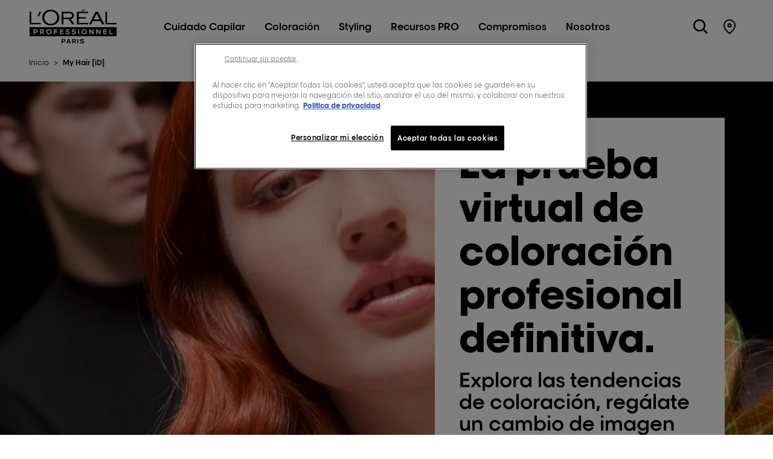

--- FILE ---
content_type: text/html; charset=utf-8
request_url: https://www.lorealprofessionnel.pe/my-hair-id-para-profesionales
body_size: 22613
content:



<!DOCTYPE html>
<html class="no-js no-touch" lang="es-PE" dir="">
<head>
    <meta http-equiv="X-UA-Compatible" content="IE=edge">
    <meta http-equiv="Content-type" content="text/html; charset=utf-8">
    <meta name="viewport" content="width=device-width, initial-scale=1.0">

    <!--[if IE]><link rel="icon" type="image/svg+xml" href="/img/icons/favicon.svg"><![endif]-->
    <link rel="icon" type="image/png" sizes="32x32" href="/assets/images/favicon.png">
    <link rel="icon" type="image/png" sizes="16x16" href="/assets/images/favicon.png">
    <meta name="apple-mobile-web-app-capable" content="no">
    <meta name="apple-mobile-web-app-status-bar-style" content="default">
    <link rel="apple-touch-icon" href="/assets/images/favicon-app.png">
    <meta name="msapplication-TileImage" content="/assets/images/favicon-app.png">
    <link rel="preload" href="/assets/fonts/LOREALBETACYRGRK-Book.woff2" as="font" type="font/woff2" crossorigin="anonymous">
    <link rel="preload" href="/assets/font/LOREALPRO-Medium.woff2" as="font" type="font/woff2" crossorigin="anonymous">
    <link rel="preload" href="/assets/font/LOREALPRO-Bold.woff2" as="font" type="font/woff2" crossorigin="anonymous">
    <link rel="preload" href="/assets/fonts/LOREALBETACYRGRK-Medium.woff2" as="font" type="font/woff2" crossorigin="anonymous">
    <link rel="preload" href="/assets/fonts/LOREALBETACYRGRK-SemiBold.woff2" as="font" type="font/woff2" crossorigin="anonymous">
    <link rel="preload" href="/assets/fonts/LOREALBETACYRGRK-Bold.woff2" as="font" type="font/woff2" crossorigin="anonymous">

    <link rel="preload" href="/assets/css/index.css?ver=1.30.0-release00000125" as="style">

    <link rel="preload" href="/assets/js/chunk-vendors.js?ver=1.30.0-release00000125" as="script">
    <link rel="preload" href="/assets/js/index.js?ver=1.30.0-release00000125" as="script">

    <link rel="preconnect" href="https://www.google-analytics.com">
    <link rel="preconnect" href="https://www.googletagmanager.com">



    <script defer src="/assets/js/chunk-vendors.js?ver=1.30.0-release00000125"></script>
    <script defer src="/assets/js/index.js?ver=1.30.0-release00000125"></script>

    


<!-- OneTrust Cookies Consent Notice start for lorealprofessionnel.pe -->
<script src="https://cdn.cookielaw.org/scripttemplates/otSDKStub.js"  type="text/javascript" charset="UTF-8" data-domain-script="7ec3e9af-7d04-41ef-b21d-e3f037263097" ></script>
<script type="text/javascript">
function OptanonWrapper() { }
</script>
<!-- OneTrust Cookies Consent Notice end for lorealprofessionnel.pe -->


    <title>My Hair [iD]: Prueba virtual profesional | L’Oréal Professionnel</title>


<link rel="canonical" href="https://www.lorealprofessionnel.pe/my-hair-id-para-profesionales" />
    <link href="/-/media/project/loreal/brand-sites/lp/americas/latam/header-footer-assets/lorealprofessionnelparis-favicon.png?rev=eb180708e3d84d518ec47b3be50190ae" rel="shortcut icon" />





<meta  name="description" content="Herramienta digita que permite diagnosticar el tipo de cabello y recomendar los productos más adecuados para el cuidado y estilo personalizado." />




<meta property="twitter:description"  content="Herramienta digita que permite diagnosticar el tipo de cabello y recomendar los productos más adecuados para el cuidado y estilo personalizado." /><meta property="twitter:title"  content="My Hair [iD]: Prueba virtual profesional | L’Oréal Professionnel" />


<meta property="og:description"  content="Experimenta la prueba virtual profesional, el diagnóstico de salón y las sugerencias de coloración con la aplicación L’Oréal Professionnel My Hair iD. " /><meta property="og:title"  content="My Hair [iD]: la prueba virtual profesional de L’Oréal Professionnel" />

        <script type="text/javascript">
        (function (id, ba) {
            function gtm(w, d, s, l, i, b) {
                w[l] = w[l] || [];

            w[l].push({
                'gtm.start': new Date().getTime(),
                event: 'gtm.js',
            });
            var h = d.head,
                j = d.createElement(s),
                dl = l != 'dataLayer' ? '&l=' + l : '',
                gt = '//www.googletagmanager.com';
            j.async = true;
            j.src = (b ? b : gt) +'/gtm.js?id=' + i + dl;
            if (b) {
                j.addEventListener('error', function (er) {
                    const alt = d.createElement(s);
                    alt.async = true;
                    alt.src = gt + '/gtm.js?id=' + i + dl;
                    
                    er.target.parentNode.replaceChild(alt, er.target);
                });
            }
            h.prepend(j);
            }
            var gtmp = [window, document, 'script', 'dataLayer', id, ba];

            if(typeof(OptanonWrapper) === 'function') {
                window.gtmLoaded = false;

                setTimeout(() => {
                    if (!window.gtmLoaded) {
                        window.gtmLoaded = true;
                        if (typeof (refappSiteLevelPropertys) === "function") {
                            refappSiteLevelPropertys();
                        }
                        if (typeof (pagelevelPropertys) === "function") {
                            pagelevelPropertys();
                        }
                        gtm.apply(this, gtmp);
                    }
                }, 1000);
            } else {
                gtm.apply(this, gtmp);
            }
            })('GTM-TTM723W', 'https://oatm.lorealprofessionnel.pe');
        </script>


    <script>
    var dataLayer = window["dataLayer"] || [];
    var isPageLevelProperty = false;
    if (!window.wsf) {
        window["wsf"] = {};
    }
    if (!window.wsf.PageLevelProperty) {
        window.wsf["PageLevelProperty"] = {};
    }

    try {
	    const pageLevelPropertiesData = {"brand":"LP","language":"es","country":"PE","siteTypeLevel":"Main","pageCategory":"content page::branding page","factory":"WSF","website_type":"NON-DTC","breadCrumb":"inicio > my hair [id]"};
        if (pageLevelPropertiesData) window.wsf["PageLevelProperty"] = {...window.wsf["PageLevelProperty"], ...pageLevelPropertiesData};
    } catch (e) {}


    function pagelevelProperties() {
        if(!isPageLevelProperty) {
            isPageLevelProperty = true;
            dataLayer.push(window.wsf.PageLevelProperty);
        }
    }
    if (typeof (googleTagManager) === "undefined") {
        if(typeof(OptanonWrapper) === 'function') {
            function OptanonWrapper() {
                pagelevelProperties();
                if(typeof(refappSiteLevelProperties) === 'function') {
                    refappSiteLevelProperties();
                }
            }
        } else {
            pagelevelProperties();
        }
    }
    if (typeof (gtmManager) === "function" && typeof (googleTagManager) === "function") {
        pagelevelProperties();
    }
    </script>

    <link rel="stylesheet" href="/assets/css/index.css?ver=1.30.0-release00000125">


</head>
<body class=" PE Simple-Page" class="default-device wireframe-images">
    <a class="skiplink" href="#main-content">Go to Contents</a>
    <script>
        var html = document.querySelector('html');
        html.classList.remove('no-js');
        if (('ontouchstart' in window) || window.DocumentTouch && document instanceof DocumentTouch) {
            html.classList.remove('no-touch');
            html.classList.add('has-touch');
        }

        document.addEventListener("DOMContentLoaded", (event) => {
            if (window.wsf.PageLevelProperty) {
                window.wsf.pageCategory = window.wsf.PageLevelProperty.pageCategory;
            }
        });
    </script>
    
    <div id="app">
        <header role="banner" class="header" v-sticky-header id="header">
            
<div class='header__inner'>

    <span class="is-sr-only">L'Oréal Professionnel Paris</span>

    <div class="header__burger">
        <button id='nav-burger'
        aria-expanded='false'
        class='header__burger-button button'
        v-headernav:burger="{id: 'defaultnav'}"
        >
        <svg aria-hidden="true">
          <title>burger</title>
          <use xlink:href="#burger" xmlns:xlink="http://www.w3.org/1999/xlink"></use>
        </svg>
        <span class='is-sr-only'>Site Menu</span>
      </button>

      <div class="header-nav__btn-close_wrapper">
        <button class='header-nav__btn-close button' aria-label='Close Hair care Sub Navigation' v-headernav:menuclose>
        <svg aria-hidden="true">
          <title>close</title>
          <use xlink:href="#close" xmlns:xlink="http://www.w3.org/1999/xlink"></use>
        </svg>
        </button>
      </div>
    </div>

        <div class='header__logo'>
            
  <a href="/" aria-label='L’Oréal Professionnel Paris: Ir a la página de inicio' class="logo ">
    <svg width="681" height="264" viewBox="0 0 681 264" fill="none" xmlns="http://www.w3.org/2000/svg" role="img" aria-label='L’Oréal Professionnel Paris'>
            <g clip-path="url(#clip0_506_2850)">
                <path fill-rule="evenodd" clip-rule="evenodd" d="M680.787 207.368H340.449H0.102753V172.109V136.858H340.449H680.787V172.109V207.368Z" fill="black" />
                <path d="M427.007 235.384L420.739 239.333C418.811 236.253 415.048 234.42 410.132 234.42C405.698 234.42 402.417 235.865 402.417 238.18C402.417 240.976 406.18 241.647 410.709 242.516L415.728 243.385C421.704 244.443 427.395 246.465 427.395 252.926C427.395 261.212 418.044 264.008 409.65 264.008C402.994 264.008 396.055 261.599 392.102 256.876L398.663 253.021C401.556 256.489 405.895 258.124 410.914 258.124C414.574 258.124 419.498 257.065 419.498 253.787C419.498 251.189 416.51 250.415 411.104 249.356L406.575 248.487C400.117 247.239 394.426 245.304 394.426 239.143C394.426 232.011 402.623 228.544 410.14 228.544C417.088 228.544 422.771 230.763 427.015 235.384" fill="black" />
                <path d="M382.364 229.412H374.745V263.139H382.364V229.412Z" fill="black" />
                <path d="M355.459 249.546L364.422 263.131H355.648L347.839 250.699H340.512V263.131H332.892V229.405H349.768C358.352 229.405 363.458 233.741 363.458 239.617C363.458 247.231 357.387 248.961 355.459 249.538M348.803 245.202C352.661 245.202 355.459 243.274 355.459 240.091C355.459 236.908 352.953 235.076 347.649 235.076H340.512V245.194H348.803V245.202Z" fill="black" />
                <path d="M310.041 229.412L323.636 263.139H315.63L313.314 256.583H297.979L295.664 263.139H287.657L301.157 229.412H310.025H310.041ZM311.195 250.999L305.702 235.581H305.607L300.011 250.999H311.195Z" fill="black" />
                <path d="M281.207 240.778C281.207 247.429 275.611 251.765 267.612 251.765H258.64V263.139H251.029V229.412H267.129C276.583 229.412 281.207 234.325 281.207 240.786M266.165 246.473C270.987 246.473 273.303 244.064 273.303 240.786C273.303 236.158 270.212 234.72 265.873 234.72H258.64V246.473H266.165Z" fill="black" />
                <path d="M370.477 114.813H458.371V104.11H385.558V69.7676H440.223V58.9151H385.558V27.3131H458.371V16.6185H370.477V114.813Z" fill="black" />
                <path d="M416.163 0.766113L404.235 14.1225L441.598 0.766113H416.163Z" fill="black" />
                <path d="M605.895 104.11V16.6185H592.157V114.813H681V104.11H605.895Z" fill="black" />
                <path d="M515.321 16.6185L465.342 114.813H482.21L495.007 89.4034H554.96L567.836 114.813H584.577L534.551 16.6185H515.321ZM501.33 77.1054L524.9 30.1882L548.724 77.1054H501.33Z" fill="black" />
                <path d="M322.783 73.7722C345.326 67.7298 347.491 51.0086 347.404 45.0374C346.068 27.4948 334.22 16.6106 312.958 16.6106H251.037V114.805H265.138V73.6221H305.473L335.145 114.805H352.937C352.937 114.805 331.58 87.0575 322.791 73.7643M311.045 62.0192H265.138V28.2609H312.642C323.565 28.2609 329.715 33.3554 331.952 39.8243C333.398 44.2712 332.481 50.0924 330.047 54.0654C326.095 60.6211 318.538 62.0271 311.045 62.0271" fill="black" />
                <path d="M166.154 0C126.309 0 99.15 28.0555 99.15 62.0823C99.15 97.8626 129.146 123.106 166.154 123.106C203.161 123.106 233.165 98.2023 233.165 62.0823C233.165 28.0555 205.651 0 166.154 0ZM165.687 110.919C138.11 110.919 115.393 88.7714 115.393 62.0902C115.393 35.409 137.043 12.2427 166.754 12.2427C196.466 12.2427 217.049 35.4564 217.049 62.0902C217.049 88.724 193.249 110.919 165.687 110.919Z" fill="black" />
                <path d="M63.5417 51.3483H73.7697L92.2575 16.6185H77.374L63.5417 51.3483Z" fill="black" />
                <path d="M13.7533 104.11V16.6185H0V114.813H88.8587V104.11H13.7533Z" fill="black" />
            </g>
            <g>
                <path d="M41.3863 180.592V191.239H32.992V153.595H50.7527C60.38 153.595 65.1778 159.834 65.1778 167.093C65.1778 174.352 60.3326 180.481 50.7527 180.592H41.3863ZM41.3863 172.899H50.7527C54.7917 172.899 56.7757 170.26 56.7757 167.251C56.7757 164.242 54.7285 161.548 50.7527 161.548H41.3863V172.899Z" fill="white" />
                <path d="M116.421 191.239H107.109L97.4743 178.87H91.396V191.239H83.0017V153.595H100.865C109.963 153.595 114.8 159.668 114.8 166.287C114.745 171.185 113.291 175.537 106.082 178.119L116.413 190.599V191.247L116.421 191.239ZM91.396 160.806V171.777H100.976C104.849 171.777 106.517 168.87 106.517 166.509C106.461 163.926 104.794 160.806 100.865 160.806H91.396Z" fill="white" />
                <path d="M152.329 192.155C140.275 192.155 131.992 184.683 131.992 172.417C131.992 160.15 140.275 152.678 152.329 152.678C164.383 152.678 172.667 160.15 172.667 172.417C172.667 184.683 164.383 192.155 152.329 192.155ZM152.329 160.214C145.168 160.214 140.22 165.592 140.22 172.425C140.22 179.257 145.168 184.58 152.329 184.58C159.49 184.58 164.438 179.415 164.438 172.425C164.438 165.434 159.649 160.214 152.329 160.214Z" fill="white" />
                <path d="M191.305 191.239V153.65H218.748V161.343H199.699V170.268H217.57V177.74H199.699V191.239H191.305Z" fill="white" />
                <path d="M266.07 191.239H237.386V153.595H265.319V161.288H245.622V168.546H264.189V175.916H245.622V183.498H266.07V191.239Z" fill="white" />
                <path d="M307.362 162.686C305.267 160.482 301.608 159.511 298.643 159.511C294.928 159.511 291.917 161.067 291.917 163.649C291.917 167.093 295.197 167.741 300.042 168.167C307.465 168.815 314.515 171.666 314.515 180.371C314.515 189.075 306.769 192.416 298.636 192.471C292.123 192.526 285.349 189.999 282.171 184.731L287.174 179.518C290.075 183.23 294.873 184.841 298.691 184.841C303.157 184.841 306.224 183.064 306.224 180.378C306.279 177.203 303.75 175.758 298.636 175.323C290.676 174.573 283.57 172.583 283.673 163.705C283.728 156.233 290.826 152.252 298.58 152.252C304.398 152.252 308.753 153.539 312.626 158.057L307.354 162.678L307.362 162.686Z" fill="white" />
                <path d="M354.945 162.686C352.85 160.482 349.191 159.511 346.227 159.511C342.512 159.511 339.5 161.067 339.5 163.649C339.5 167.093 342.78 167.741 347.626 168.167C355.048 168.815 362.098 171.666 362.098 180.371C362.098 189.075 354.352 192.416 346.227 192.471C339.714 192.526 332.94 189.999 329.762 184.731L334.766 179.518C337.666 183.23 342.464 184.841 346.282 184.841C350.748 184.841 353.815 183.064 353.815 180.378C353.87 177.203 351.341 175.758 346.227 175.323C338.267 174.573 331.161 172.583 331.264 163.705C331.319 156.233 338.417 152.252 346.171 152.252C351.989 152.252 356.344 153.539 360.217 158.057L354.945 162.678V162.686Z" fill="white" />
                <path d="M380.254 191.239V153.595H388.593V191.239H380.254Z" fill="white" />
                <path d="M427.561 192.155C415.507 192.155 407.223 184.683 407.223 172.417C407.223 160.15 415.507 152.678 427.561 152.678C439.614 152.678 447.898 160.15 447.898 172.417C447.898 184.683 439.614 192.155 427.561 192.155ZM427.561 160.214C420.399 160.214 415.451 165.592 415.451 172.425C415.451 179.257 420.399 184.58 427.561 184.58C434.722 184.58 439.67 179.415 439.67 172.425C439.67 165.434 434.88 160.214 427.561 160.214Z" fill="white" />
                <path d="M492.746 178.064L492.209 166.232V153.595H500.658V191.239H493.45L474.725 167.148L475.049 179.517V191.239H466.544V153.595H473.753L492.746 178.064Z" fill="white" />
                <path d="M547.601 178.064L547.064 166.232V153.595H555.513V191.239H548.305L529.58 167.148L529.904 179.517V191.239H521.399V153.595H528.608L547.601 178.064Z" fill="white" />
                <path d="M604.986 191.239H576.301V153.595H604.235V161.288H584.537V168.546H603.104V175.916H584.537V183.498H604.986V191.239Z" fill="white" />
                <path d="M632.389 153.595V183.546H651.225V191.239H623.995V153.595H632.389Z" fill="white" />
            </g>
            <defs>
                <clipPath id="clip0_506_2850">
                    <rect width="681" height="264" fill="white" />
                </clipPath>
            </defs>
        </svg>
  </a>

        </div>

    <nav role='navigation' aria-label='Navegación principal' class='header__nav'>
<div class='header-nav'>
 
<p class='header-nav__nav-list-header'>Menú</p>
 
<ul class='header-nav__nav-list --header-list'>
 





<li v-headernav:paneltoggle="{id: 'panel-0'}">
    
<button class='header-nav__nav-button  --category' id="panel-0-button" data-qa="nav-category">
        Cuidado Capilar
<svg aria-hidden="true" class="icon">
<title>arrow-right</title>
<use xlink:href="#arrow-right" xmlns:xlink="http://www.w3.org/1999/xlink"></use>
</svg>
</button>
    
 
    
<div class='header-nav__category-panel  --category' id="panel-0">
<div class="header-nav__desktop-container">
<div class='header-nav__nav-list-header'>
<button
                class='header-nav__btn-close button'
                aria-label="Close Cuidado Capilar Sub Navigation"
                v-headernav:menuclose
>
<svg aria-hidden="true" class="icon">
<title>close</title>
<use xlink:href="#close" xmlns:xlink="http://www.w3.org/1999/xlink"></use>
</svg>
</button>
              Cuidado Capilar
</div>
<button class='header-nav__btn-back' v-headernav:backreturn="{id: 'panel-0'}">
<svg aria-hidden="true" class="icon">
<title>arrow-left</title>
<use xlink:href="#arrow-left" xmlns:xlink="http://www.w3.org/1999/xlink"></use>
</svg>
              Volver
            </button>	
            
             				  
            <ul class="header-nav__nav-list" aria-labelledby="panel-0-button">
              
                
                  
                                    
                  
                  
                     
                  
<li>
                      
<button class='header-nav__nav-button --sub-category' v-headernav:level2paneltoggle="{id: 'panel-0-0'}"  id="panel-0-0-button" data-qa="nav-sub-category">
                            Últimas innovaciones
<svg aria-hidden="true" class="icon">
<title>arrow-right</title>
<use xlink:href="#arrow-right" xmlns:xlink="http://www.w3.org/1999/xlink"></use>
</svg>
</button>
                      
                      
<div class='header-nav__category-panel --sub-category'  id="panel-0-0">
<div class='header-nav__nav-list-header'>Últimas innovaciones</div>
<button class='header-nav__btn-back' v-headernav:backreturn="{id: 'panel-0-0'}">
<svg aria-hidden="true" class="icon">
<title>arrow-left</title>
<use xlink:href="#arrow-left" xmlns:xlink="http://www.w3.org/1999/xlink"></use>
</svg>
                                Volver
</button>
<div class="list-items">
<ul class="header-nav__nav-list singlecolumn" aria-labelledby="panel-0-0-button">
                                    
<li>
<a v-lp-tagging:navclick='{&quot;label&quot;:&quot;cuidado capilar::&#218;ltimas innovaciones::absolut repair molecular&quot;}' class='header-nav__nav-button' href='/absolut-repair-molecular-amantes-cabello' data-qa="nav-sub-category">Absolut Repair Molecular</a>
</li>
                                    
<li>
<a v-lp-tagging:navclick='{&quot;label&quot;:&quot;cuidado capilar::&#218;ltimas innovaciones::metal detox&quot;}' class='header-nav__nav-button' href='/metal-detox' data-qa="nav-sub-category">Metal Detox</a>
</li>
                                    
<li>
<a v-lp-tagging:navclick='{&quot;label&quot;:&quot;cuidado capilar::&#218;ltimas innovaciones::scalp advanced&quot;}' class='header-nav__nav-button' href='/scalp-advanced' data-qa="nav-sub-category">Scalp Advanced</a>
</li>
                                    
<li>
<a v-lp-tagging:navclick='{&quot;label&quot;:&quot;cuidado capilar::&#218;ltimas innovaciones::vitamino color spectrum&quot;}' class='header-nav__nav-button' href='/vitamino-color-spectrum' data-qa="nav-sub-category">Vitamino Color Spectrum</a>
</li>
                                    
</ul>
                                
</div>
</div>
                      
</li>
                
              
                
                  
                                    
                  
                  
                     
                  
<li>
                      
<button class='header-nav__nav-button --sub-category' v-headernav:level2paneltoggle="{id: 'panel-0-1'}"  id="panel-0-1-button" data-qa="nav-sub-category">
                            Preocupaciones capilares
<svg aria-hidden="true" class="icon">
<title>arrow-right</title>
<use xlink:href="#arrow-right" xmlns:xlink="http://www.w3.org/1999/xlink"></use>
</svg>
</button>
                      
                      
<div class='header-nav__category-panel --sub-category'  id="panel-0-1">
<div class='header-nav__nav-list-header'>Preocupaciones capilares</div>
<button class='header-nav__btn-back' v-headernav:backreturn="{id: 'panel-0-1'}">
<svg aria-hidden="true" class="icon">
<title>arrow-left</title>
<use xlink:href="#arrow-left" xmlns:xlink="http://www.w3.org/1999/xlink"></use>
</svg>
                                Volver
</button>
<div class="list-items">
<ul class="header-nav__nav-list singlecolumn" aria-labelledby="panel-0-1-button">
                                    
<li>
<a v-lp-tagging:navclick='{&quot;label&quot;:&quot;cuidado capilar::preocupaciones capilares::cabello da&#241;ado y puntas abiertas&quot;}' class='header-nav__nav-button' href='/todos-los-productos/cuidado-capilar/repara-cabello-danado-puntas-abiertas' data-qa="nav-sub-category">Cabello dañado y puntas abiertas</a>
</li>
                                    
<li>
<a v-lp-tagging:navclick='{&quot;label&quot;:&quot;cuidado capilar::preocupaciones capilares::antiquiebre y fuerza&quot;}' class='header-nav__nav-button' href='/todos-los-productos/cuidado-capilar/antiquiebre-fuerza' data-qa="nav-sub-category">Antiquiebre y fuerza</a>
</li>
                                    
<li>
<a v-lp-tagging:navclick='{&quot;label&quot;:&quot;cuidado capilar::preocupaciones capilares::cuidado del color&quot;}' class='header-nav__nav-button' href='/todos-los-productos/cuidado-capilar/luminosidad-color-y-mantenimiento' data-qa="nav-sub-category">Cuidado del color</a>
</li>
                                    
<li>
<a v-lp-tagging:navclick='{&quot;label&quot;:&quot;cuidado capilar::preocupaciones capilares::cuidado para todo tipo de rizos&quot;}' class='header-nav__nav-button' href='/todos-los-productos/cuidado-capilar/cabello-rizado-enroscado' data-qa="nav-sub-category">Cuidado para todo tipo de rizos</a>
</li>
                                    
<li>
<a v-lp-tagging:navclick='{&quot;label&quot;:&quot;cuidado capilar::preocupaciones capilares::ca&#237;da y cuero cabelludo&quot;}' class='header-nav__nav-button' href='/todos-los-productos/cuidado-capilar/cuero-cabelludo-desregulado-y-caida-cabello' data-qa="nav-sub-category">Caída y cuero cabelludo</a>
</li>
                                    
<li>
<a v-lp-tagging:navclick='{&quot;label&quot;:&quot;cuidado capilar::preocupaciones capilares::cabello, puntas finas y falta de volumen&quot;}' class='header-nav__nav-button' href='/todos-los-productos/cuidado-capilar/cabello-fino-puntas-falta-volumen' data-qa="nav-sub-category">Cabello, puntas finas y falta de volumen</a>
</li>
                                    
<li>
<a v-lp-tagging:navclick='{&quot;label&quot;:&quot;cuidado capilar::preocupaciones capilares::control del frizz y alisado&quot;}' class='header-nav__nav-button' href='/todos-los-productos/cuidado-capilar/control-frizz-alisado' data-qa="nav-sub-category">Control del frizz y alisado</a>
</li>
                                    
</ul>
                                
<div class="header-nav__level2">
<a v-lp-tagging:navclick='{&quot;label&quot;:&quot;cuidado capilar::preocupaciones capilares::visuel mega menu colo french balayage&quot;}' href="/balayage" target="">
<img src="[data-uri]" data-src="/-/media/project/loreal/brand-sites/lp/americas/latam/navigation-images/visuel-mega-menu-colo-french-balayage.jpg?rev=62798350868c42bcb60b8b74984f7e1a" class="header-nav__level2-image lazy" />
<p class="header-nav__level2-heading level2text">Balayage | Descubre la t&#233;cnica de coloraci&#243;n de L’Or&#233;al Professionnel</p>
<p class="header-nav__level2-description level2text">Descubre la incre&#237;ble t&#233;cnica de coloraci&#243;n aclarante de balayage con L’Or&#233;al Professionnel. Consigue una transformaci&#243;n capilar brillante y luminosa.</p>
</a>
</div>
                                
</div>
</div>
                      
</li>
                
              
                
                  
                                    
                  
                  
<li>
                      
<button class='header-nav__nav-button --sub-category' v-headernav:level2paneltoggle="{id: 'panel-0-2'}"  id="panel-0-2-button" data-qa="nav-sub-category">
                            Colecciones
<svg aria-hidden="true" class="icon">
<title>arrow-right</title>
<use xlink:href="#arrow-right" xmlns:xlink="http://www.w3.org/1999/xlink"></use>
</svg>
</button>
                      
                      
<div class='header-nav__category-panel --sub-category'  id="panel-0-2">
<div class='header-nav__nav-list-header'>Colecciones</div>
<button class='header-nav__btn-back' v-headernav:backreturn="{id: 'panel-0-2'}">
<svg aria-hidden="true" class="icon">
<title>arrow-left</title>
<use xlink:href="#arrow-left" xmlns:xlink="http://www.w3.org/1999/xlink"></use>
</svg>
                                Volver
</button>
<div class="list-items">
<ul class="header-nav__nav-list " aria-labelledby="panel-0-2-button">
                                    
<li>
<a v-lp-tagging:navclick='{&quot;label&quot;:&quot;cuidado capilar::colecciones::absolut repair molecular&quot;}' class='header-nav__nav-button' href='/todos-los-productos/cuidado-capilar/absolut-repair-molecular' data-qa="nav-sub-category">Absolut Repair Molecular</a>
</li>
                                    
<li>
<a v-lp-tagging:navclick='{&quot;label&quot;:&quot;cuidado capilar::colecciones::metal detox&quot;}' class='header-nav__nav-button' href='/todos-los-productos/cuidado-capilar/metal-detox' data-qa="nav-sub-category">Metal Detox</a>
</li>
                                    
<li>
<a v-lp-tagging:navclick='{&quot;label&quot;:&quot;cuidado capilar::colecciones::curl expression&quot;}' class='header-nav__nav-button' href='/todos-los-productos/cuidado-capilar/curl-expression' data-qa="nav-sub-category">Curl Expression</a>
</li>
                                    
<li>
<a v-lp-tagging:navclick='{&quot;label&quot;:&quot;cuidado capilar::colecciones::scalp advanced&quot;}' class='header-nav__nav-button' href='/todos-los-productos/cuidado-capilar/scalp-advanced' data-qa="nav-sub-category">Scalp Advanced</a>
</li>
                                    
<li>
<a v-lp-tagging:navclick='{&quot;label&quot;:&quot;cuidado capilar::colecciones::absolut repair&quot;}' class='header-nav__nav-button' href='/todos-los-productos/cuidado-capilar/absolut-repair' data-qa="nav-sub-category">Absolut Repair</a>
</li>
                                    
<li>
<a v-lp-tagging:navclick='{&quot;label&quot;:&quot;cuidado capilar::colecciones::blondifier&quot;}' class='header-nav__nav-button' href='/todos-los-productos/cuidado-capilar/blondifier' data-qa="nav-sub-category">Blondifier</a>
</li>
                                    
<li>
<a v-lp-tagging:navclick='{&quot;label&quot;:&quot;cuidado capilar::colecciones::inforcer&quot;}' class='header-nav__nav-button' href='/todos-los-productos/cuidado-capilar/inforcer' data-qa="nav-sub-category">Inforcer</a>
</li>
                                    
<li>
<a v-lp-tagging:navclick='{&quot;label&quot;:&quot;cuidado capilar::colecciones::pro longer&quot;}' class='header-nav__nav-button' href='/todos-los-productos/cuidado-capilar/pro-longer' data-qa="nav-sub-category">Pro Longer</a>
</li>
                                    
<li>
<a v-lp-tagging:navclick='{&quot;label&quot;:&quot;cuidado capilar::colecciones::vitamino color&quot;}' class='header-nav__nav-button' href='/todos-los-productos/cuidado-capilar/vitamino-color' data-qa="nav-sub-category">Vitamino Color</a>
</li>
                                    
</ul>
                                
</div>
</div>
                      
</li>
                
              
                
                  
                                    
                  
                  
                     
                  
<li>
                      
<button class='header-nav__nav-button --sub-category' v-headernav:level2paneltoggle="{id: 'panel-0-3'}"  id="panel-0-3-button" data-qa="nav-sub-category">
                            Productos
<svg aria-hidden="true" class="icon">
<title>arrow-right</title>
<use xlink:href="#arrow-right" xmlns:xlink="http://www.w3.org/1999/xlink"></use>
</svg>
</button>
                      
                      
<div class='header-nav__category-panel --sub-category'  id="panel-0-3">
<div class='header-nav__nav-list-header'>Productos</div>
<button class='header-nav__btn-back' v-headernav:backreturn="{id: 'panel-0-3'}">
<svg aria-hidden="true" class="icon">
<title>arrow-left</title>
<use xlink:href="#arrow-left" xmlns:xlink="http://www.w3.org/1999/xlink"></use>
</svg>
                                Volver
</button>
<div class="list-items">
<ul class="header-nav__nav-list singlecolumn" aria-labelledby="panel-0-3-button">
                                    
<li>
<a v-lp-tagging:navclick='{&quot;label&quot;:&quot;cuidado capilar::productos::shampoo&quot;}' class='header-nav__nav-button' href='/todos-los-productos/cuidado-capilar/shampoo' data-qa="nav-sub-category">Shampoo</a>
</li>
                                    
<li>
<a v-lp-tagging:navclick='{&quot;label&quot;:&quot;cuidado capilar::productos::acondicionador&quot;}' class='header-nav__nav-button' href='/todos-los-productos/cuidado-capilar/acondicionador' data-qa="nav-sub-category">Acondicionador</a>
</li>
                                    
<li>
<a v-lp-tagging:navclick='{&quot;label&quot;:&quot;cuidado capilar::productos::m&#225;scara&quot;}' class='header-nav__nav-button' href='/todos-los-productos/cuidado-capilar/mascarilla' data-qa="nav-sub-category">Máscara</a>
</li>
                                    
<li>
<a v-lp-tagging:navclick='{&quot;label&quot;:&quot;cuidado capilar::productos::s&#233;rum&quot;}' class='header-nav__nav-button' href='/todos-los-productos/cuidado-capilar/serum' data-qa="nav-sub-category">Sérum</a>
</li>
                                    
<li>
<a v-lp-tagging:navclick='{&quot;label&quot;:&quot;cuidado capilar::productos::crema y aceite&quot;}' class='header-nav__nav-button' href='/todos-los-productos/cuidado-capilar/crema-aceite-leche-spray' data-qa="nav-sub-category">Crema y aceite</a>
</li>
                                    
<li>
<a v-lp-tagging:navclick='{&quot;label&quot;:&quot;cuidado capilar::productos::spray fijador&quot;}' class='header-nav__nav-button' href='/todos-los-productos/cuidado-capilar/spray-crema-serum-y-aceite-peinado' data-qa="nav-sub-category">Spray fijador</a>
</li>
                                    
<li>
<a v-lp-tagging:navclick='{&quot;label&quot;:&quot;cuidado capilar::productos::exclusivo para profesionales&quot;}' class='header-nav__nav-button' href='/todos-los-productos/cuidado-capilar/exclusiva-profesionales' data-qa="nav-sub-category">Exclusivo para profesionales</a>
</li>
                                    
</ul>
                                
</div>
</div>
                      
</li>
                
              
                
                  
                                    
                  
                  
                     
                  
<li>
                      
<a v-lp-tagging:navclick='{&quot;label&quot;:&quot;cuidado capilar::buscar un sal&#243;n&quot;}' class='header-nav__nav-button -first-level' href='https://salones-es.lorealprofessionnel.com/search?countries%5B%5D=PE&query=&lat=&lon=&geo=0' v-headernav:level2paneltoggle data-qa="nav-sub-category">Buscar un salón</a>
                      
                      
</li>
                
              
</ul>            
</div>
</div>
    
</li>





<li v-headernav:paneltoggle="{id: 'panel-1'}">
    
<button class='header-nav__nav-button  --category' id="panel-1-button" data-qa="nav-category">
        Coloración
<svg aria-hidden="true" class="icon">
<title>arrow-right</title>
<use xlink:href="#arrow-right" xmlns:xlink="http://www.w3.org/1999/xlink"></use>
</svg>
</button>
    
 
    
<div class='header-nav__category-panel  --category' id="panel-1">
<div class="header-nav__desktop-container">
<div class='header-nav__nav-list-header'>
<button
                class='header-nav__btn-close button'
                aria-label="Close Coloración Sub Navigation"
                v-headernav:menuclose
>
<svg aria-hidden="true" class="icon">
<title>close</title>
<use xlink:href="#close" xmlns:xlink="http://www.w3.org/1999/xlink"></use>
</svg>
</button>
              Coloración
</div>
<button class='header-nav__btn-back' v-headernav:backreturn="{id: 'panel-1'}">
<svg aria-hidden="true" class="icon">
<title>arrow-left</title>
<use xlink:href="#arrow-left" xmlns:xlink="http://www.w3.org/1999/xlink"></use>
</svg>
              Volver
            </button>	
            
             				  
            <ul class="header-nav__nav-list" aria-labelledby="panel-1-button">
              
                
                  
                                    
                  
                  
                     
                  
<li>
                      
<button class='header-nav__nav-button --sub-category' v-headernav:level2paneltoggle="{id: 'panel-1-0'}"  id="panel-1-0-button" data-qa="nav-sub-category">
                            Últimas innovaciones
<svg aria-hidden="true" class="icon">
<title>arrow-right</title>
<use xlink:href="#arrow-right" xmlns:xlink="http://www.w3.org/1999/xlink"></use>
</svg>
</button>
                      
                      
<div class='header-nav__category-panel --sub-category'  id="panel-1-0">
<div class='header-nav__nav-list-header'>Últimas innovaciones</div>
<button class='header-nav__btn-back' v-headernav:backreturn="{id: 'panel-1-0'}">
<svg aria-hidden="true" class="icon">
<title>arrow-left</title>
<use xlink:href="#arrow-left" xmlns:xlink="http://www.w3.org/1999/xlink"></use>
</svg>
                                Volver
</button>
<div class="list-items">
<ul class="header-nav__nav-list singlecolumn" aria-labelledby="panel-1-0-button">
                                    
<li>
<a v-lp-tagging:navclick='{&quot;label&quot;:&quot;coloraci&#243;n::&#218;ltimas innovaciones::inoa&quot;}' class='header-nav__nav-button' href='/inoa' data-qa="nav-sub-category">iNOA</a>
</li>
                                    
<li>
<a v-lp-tagging:navclick='{&quot;label&quot;:&quot;coloraci&#243;n::&#218;ltimas innovaciones::balayage franc&#233;s&quot;}' class='header-nav__nav-button' href='/balayage' data-qa="nav-sub-category">Balayage francés</a>
</li>
                                    
</ul>
                                
</div>
</div>
                      
</li>
                
              
                
                  
                                    
                  
                  
                     
                  
<li>
                      
<button class='header-nav__nav-button --sub-category' v-headernav:level2paneltoggle="{id: 'panel-1-1'}"  id="panel-1-1-button" data-qa="nav-sub-category">
                            Servicios de salón
<svg aria-hidden="true" class="icon">
<title>arrow-right</title>
<use xlink:href="#arrow-right" xmlns:xlink="http://www.w3.org/1999/xlink"></use>
</svg>
</button>
                      
                      
<div class='header-nav__category-panel --sub-category'  id="panel-1-1">
<div class='header-nav__nav-list-header'>Servicios de salón</div>
<button class='header-nav__btn-back' v-headernav:backreturn="{id: 'panel-1-1'}">
<svg aria-hidden="true" class="icon">
<title>arrow-left</title>
<use xlink:href="#arrow-left" xmlns:xlink="http://www.w3.org/1999/xlink"></use>
</svg>
                                Volver
</button>
<div class="list-items">
<ul class="header-nav__nav-list singlecolumn" aria-labelledby="panel-1-1-button">
                                    
<li>
<a v-lp-tagging:navclick='{&quot;label&quot;:&quot;coloraci&#243;n::servicios de sal&#243;n::todos los servicios de coloraci&#243;n&quot;}' class='header-nav__nav-button' href='/tendencias-coloracion' data-qa="nav-sub-category">Todos los servicios de coloración</a>
</li>
                                    
<li>
<a v-lp-tagging:navclick='{&quot;label&quot;:&quot;coloraci&#243;n::servicios de sal&#243;n::balayage franc&#233;s&quot;}' class='header-nav__nav-button' href='/balayage' data-qa="nav-sub-category">Balayage francés</a>
</li>
                                    
</ul>
                                
</div>
</div>
                      
</li>
                
              
                
                  
                                    
                  
                  
                     
                  
<li>
                      
<button class='header-nav__nav-button --sub-category' v-headernav:level2paneltoggle="{id: 'panel-1-2'}"  id="panel-1-2-button" data-qa="nav-sub-category">
                            Colecciones
<svg aria-hidden="true" class="icon">
<title>arrow-right</title>
<use xlink:href="#arrow-right" xmlns:xlink="http://www.w3.org/1999/xlink"></use>
</svg>
</button>
                      
                      
<div class='header-nav__category-panel --sub-category'  id="panel-1-2">
<div class='header-nav__nav-list-header'>Colecciones</div>
<button class='header-nav__btn-back' v-headernav:backreturn="{id: 'panel-1-2'}">
<svg aria-hidden="true" class="icon">
<title>arrow-left</title>
<use xlink:href="#arrow-left" xmlns:xlink="http://www.w3.org/1999/xlink"></use>
</svg>
                                Volver
</button>
<div class="list-items">
<ul class="header-nav__nav-list singlecolumn" aria-labelledby="panel-1-2-button">
                                    
<li>
<a v-lp-tagging:navclick='{&quot;label&quot;:&quot;coloraci&#243;n::colecciones::inoa&quot;}' class='header-nav__nav-button' href='/todos-los-productos/coloracion/inoa' data-qa="nav-sub-category">iNOA</a>
</li>
                                    
<li>
<a v-lp-tagging:navclick='{&quot;label&quot;:&quot;coloraci&#243;n::colecciones::blond studio&quot;}' class='header-nav__nav-button' href='/todos-los-productos/coloracion/blond-studio-polvo-aclarante-multitecnicas-9-niveles' data-qa="nav-sub-category">Blond Studio</a>
</li>
                                    
<li>
<a v-lp-tagging:navclick='{&quot;label&quot;:&quot;coloraci&#243;n::colecciones::dia light&quot;}' class='header-nav__nav-button' href='/todos-los-productos/coloracion/dia-light' data-qa="nav-sub-category">Dia Light</a>
</li>
                                    
<li>
<a v-lp-tagging:navclick='{&quot;label&quot;:&quot;coloraci&#243;n::colecciones::majirel&quot;}' class='header-nav__nav-button' href='/todos-los-productos/coloracion/majirel' data-qa="nav-sub-category">Majirel</a>
</li>
                                    
</ul>
                                
</div>
</div>
                      
</li>
                
              
                
                  
                                    
                  
                  
                     
                  
<li>
                      
<a v-lp-tagging:navclick='{&quot;label&quot;:&quot;coloraci&#243;n::productos&quot;}' class='header-nav__nav-button -first-level' href='/tendencias-coloracion' v-headernav:level2paneltoggle data-qa="nav-sub-category">Productos</a>
                      
                      
</li>
                
              
                
                  
                                    
                  
                  
                     
                  
<li>
                      
<button class='header-nav__nav-button --sub-category' v-headernav:level2paneltoggle="{id: 'panel-1-4'}"  id="panel-1-4-button" data-qa="nav-sub-category">
                            Consulta de color
<svg aria-hidden="true" class="icon">
<title>arrow-right</title>
<use xlink:href="#arrow-right" xmlns:xlink="http://www.w3.org/1999/xlink"></use>
</svg>
</button>
                      
                      
<div class='header-nav__category-panel --sub-category'  id="panel-1-4">
<div class='header-nav__nav-list-header'>Consulta de color</div>
<button class='header-nav__btn-back' v-headernav:backreturn="{id: 'panel-1-4'}">
<svg aria-hidden="true" class="icon">
<title>arrow-left</title>
<use xlink:href="#arrow-left" xmlns:xlink="http://www.w3.org/1999/xlink"></use>
</svg>
                                Volver
</button>
<div class="list-items">
<ul class="header-nav__nav-list singlecolumn" aria-labelledby="panel-1-4-button">
                                    
<li>
<a v-lp-tagging:navclick='{&quot;label&quot;:&quot;coloraci&#243;n::consulta de color::my hair [id]&quot;}' class='header-nav__nav-button' href='/my-hair-id-para-profesionales' data-qa="nav-sub-category">My Hair [iD]</a>
</li>
                                    
</ul>
                                
</div>
</div>
                      
</li>
                
              
                
                  
                                    
                  
                  
                     
                  
<li>
                      
<a v-lp-tagging:navclick='{&quot;label&quot;:&quot;coloraci&#243;n::buscar un sal&#243;n&quot;}' class='header-nav__nav-button -first-level' href='https://salones-es.lorealprofessionnel.com/search?countries%5B%5D=PE&query=&lat=&lon=&geo=0' v-headernav:level2paneltoggle data-qa="nav-sub-category">Buscar un salón</a>
                      
                      
</li>
                
              
</ul>            
</div>
</div>
    
</li>





<li v-headernav:paneltoggle="{id: 'panel-2'}">
    
<button class='header-nav__nav-button  --category' id="panel-2-button" data-qa="nav-category">
        Styling
<svg aria-hidden="true" class="icon">
<title>arrow-right</title>
<use xlink:href="#arrow-right" xmlns:xlink="http://www.w3.org/1999/xlink"></use>
</svg>
</button>
    
 
    
<div class='header-nav__category-panel  --category' id="panel-2">
<div class="header-nav__desktop-container">
<div class='header-nav__nav-list-header'>
<button
                class='header-nav__btn-close button'
                aria-label="Close Styling Sub Navigation"
                v-headernav:menuclose
>
<svg aria-hidden="true" class="icon">
<title>close</title>
<use xlink:href="#close" xmlns:xlink="http://www.w3.org/1999/xlink"></use>
</svg>
</button>
              Styling
</div>
<button class='header-nav__btn-back' v-headernav:backreturn="{id: 'panel-2'}">
<svg aria-hidden="true" class="icon">
<title>arrow-left</title>
<use xlink:href="#arrow-left" xmlns:xlink="http://www.w3.org/1999/xlink"></use>
</svg>
              Volver
            </button>	
            
             				  
            <ul class="header-nav__nav-list" aria-labelledby="panel-2-button">
              
                
                  
                                    
                  
                  
                     
                  
<li>
                      
<a v-lp-tagging:navclick='{&quot;label&quot;:&quot;styling::tecni.art&quot;}' class='header-nav__nav-button -first-level' href='/peinado' v-headernav:level2paneltoggle data-qa="nav-sub-category">Tecni.art</a>
                      
                      
</li>
                
              
                
                  
                                    
                  
                  
                     
                  
<li>
                      
<a v-lp-tagging:navclick='{&quot;label&quot;:&quot;styling::infinium&quot;}' class='header-nav__nav-button -first-level' href='/peinado' v-headernav:level2paneltoggle data-qa="nav-sub-category">Infinium</a>
                      
                      
</li>
                
              
                
                  
                                    
                  
                  
                     
                  
<li>
                      
<a v-lp-tagging:navclick='{&quot;label&quot;:&quot;styling::para hombre&quot;}' class='header-nav__nav-button -first-level' href='/peinado' v-headernav:level2paneltoggle data-qa="nav-sub-category">Para hombre</a>
                      
                      
</li>
                
              
                
                  
                                    
                  
                  
                     
                  
<li>
                      
<a v-lp-tagging:navclick='{&quot;label&quot;:&quot;styling::buscar un sal&#243;n&quot;}' class='header-nav__nav-button -first-level' href='https://salones-es.lorealprofessionnel.com/search?countries%5B%5D=PE&query=&lat=&lon=&geo=0' v-headernav:level2paneltoggle data-qa="nav-sub-category">Buscar un salón</a>
                      
                      
</li>
                
              
</ul>            
</div>
</div>
    
</li>





<li v-headernav:paneltoggle="{id: 'panel-3'}">
    
<button class='header-nav__nav-button  --category' id="panel-3-button" data-qa="nav-category">
        Recursos PRO
<svg aria-hidden="true" class="icon">
<title>arrow-right</title>
<use xlink:href="#arrow-right" xmlns:xlink="http://www.w3.org/1999/xlink"></use>
</svg>
</button>
    
 
    
<div class='header-nav__category-panel  --category' id="panel-3">
<div class="header-nav__desktop-container">
<div class='header-nav__nav-list-header'>
<button
                class='header-nav__btn-close button'
                aria-label="Close Recursos PRO Sub Navigation"
                v-headernav:menuclose
>
<svg aria-hidden="true" class="icon">
<title>close</title>
<use xlink:href="#close" xmlns:xlink="http://www.w3.org/1999/xlink"></use>
</svg>
</button>
              Recursos PRO
</div>
<button class='header-nav__btn-back' v-headernav:backreturn="{id: 'panel-3'}">
<svg aria-hidden="true" class="icon">
<title>arrow-left</title>
<use xlink:href="#arrow-left" xmlns:xlink="http://www.w3.org/1999/xlink"></use>
</svg>
              Volver
            </button>	
            
             				  
            <ul class="header-nav__nav-list" aria-labelledby="panel-3-button">
              
                
                  
                                    
                  
                  
                     
                  
<li>
                      
<a v-lp-tagging:navclick='{&quot;label&quot;:&quot;recursos pro::educaci&#243;n&quot;}' class='header-nav__nav-button -first-level' href='/educacion' v-headernav:level2paneltoggle data-qa="nav-sub-category">Educación</a>
                      
                      
</li>
                
              
                
                  
                                    
                  
                  
                     
                  
<li>
                      
<a v-lp-tagging:navclick='{&quot;label&quot;:&quot;recursos pro::aplicaci&#243;n my hair [id]&quot;}' class='header-nav__nav-button -first-level' href='/my-hair-id-para-profesionales' v-headernav:level2paneltoggle data-qa="nav-sub-category">Aplicación My Hair [iD]</a>
                      
                      
</li>
                
              
                
                  
                                    
                  
                  
                     
                  
<li>
                      
<a v-lp-tagging:navclick='{&quot;label&quot;:&quot;recursos pro::trofeo de estilo y color&quot;}' class='header-nav__nav-button -first-level' href='/style-and-colour-trophy' v-headernav:level2paneltoggle data-qa="nav-sub-category">Trofeo de estilo y color</a>
                      
                      
</li>
                
              
                
                  
                                    
                  
                  
                     
                  
<li>
                      
<a v-lp-tagging:navclick='{&quot;label&quot;:&quot;recursos pro::tienda profesional&quot;}' class='header-nav__nav-button -first-level' href='https://www.lorealpartnershop.com/home' v-headernav:level2paneltoggle data-qa="nav-sub-category">Tienda profesional</a>
                      
                      
</li>
                
              
                
                  
                                    
                  
                  
                     
                  
<li>
                      
<a v-lp-tagging:navclick='{&quot;label&quot;:&quot;recursos pro::trabaja con nosotros&quot;}' class='header-nav__nav-button -first-level' href='/trabaja-con-nosotros' v-headernav:level2paneltoggle data-qa="nav-sub-category">Trabaja con nosotros</a>
                      
                      
</li>
                
              
</ul>            
</div>
</div>
    
</li>





<li v-headernav:paneltoggle="{id: 'panel-4'}">
    
<button class='header-nav__nav-button  --category' id="panel-4-button" data-qa="nav-category">
        Compromisos
<svg aria-hidden="true" class="icon">
<title>arrow-right</title>
<use xlink:href="#arrow-right" xmlns:xlink="http://www.w3.org/1999/xlink"></use>
</svg>
</button>
    
 
    
<div class='header-nav__category-panel  --category' id="panel-4">
<div class="header-nav__desktop-container">
<div class='header-nav__nav-list-header'>
<button
                class='header-nav__btn-close button'
                aria-label="Close Compromisos Sub Navigation"
                v-headernav:menuclose
>
<svg aria-hidden="true" class="icon">
<title>close</title>
<use xlink:href="#close" xmlns:xlink="http://www.w3.org/1999/xlink"></use>
</svg>
</button>
              Compromisos
</div>
<button class='header-nav__btn-back' v-headernav:backreturn="{id: 'panel-4'}">
<svg aria-hidden="true" class="icon">
<title>arrow-left</title>
<use xlink:href="#arrow-left" xmlns:xlink="http://www.w3.org/1999/xlink"></use>
</svg>
              Volver
            </button>	
            
             				  
            <ul class="header-nav__nav-list" aria-labelledby="panel-4-button">
              
                
                  
                                    
                  
                  
                     
                  
<li>
                      
<a v-lp-tagging:navclick='{&quot;label&quot;:&quot;compromisos::actuamos para el planeta&quot;}' class='header-nav__nav-button -first-level' href='/actuamos-planeta' v-headernav:level2paneltoggle data-qa="nav-sub-category">Actuamos para el planeta</a>
                      
                      
</li>
                
              
                
                  
                                    
                  
                  
                     
                  
<li>
                      
<a v-lp-tagging:navclick='{&quot;label&quot;:&quot;compromisos::headup&quot;}' class='header-nav__nav-button -first-level' href='/head-up' v-headernav:level2paneltoggle data-qa="nav-sub-category">HeadUp</a>
                      
                      
</li>
                
              
</ul>            
</div>
</div>
    
</li>





<li v-headernav:paneltoggle="{id: 'panel-5'}">
    
<button class='header-nav__nav-button  --category' id="panel-5-button" data-qa="nav-category">
        Nosotros
<svg aria-hidden="true" class="icon">
<title>arrow-right</title>
<use xlink:href="#arrow-right" xmlns:xlink="http://www.w3.org/1999/xlink"></use>
</svg>
</button>
    
 
    
<div class='header-nav__category-panel  --category' id="panel-5">
<div class="header-nav__desktop-container">
<div class='header-nav__nav-list-header'>
<button
                class='header-nav__btn-close button'
                aria-label="Close Nosotros Sub Navigation"
                v-headernav:menuclose
>
<svg aria-hidden="true" class="icon">
<title>close</title>
<use xlink:href="#close" xmlns:xlink="http://www.w3.org/1999/xlink"></use>
</svg>
</button>
              Nosotros
</div>
<button class='header-nav__btn-back' v-headernav:backreturn="{id: 'panel-5'}">
<svg aria-hidden="true" class="icon">
<title>arrow-left</title>
<use xlink:href="#arrow-left" xmlns:xlink="http://www.w3.org/1999/xlink"></use>
</svg>
              Volver
            </button>	
            
             				  
            <ul class="header-nav__nav-list" aria-labelledby="panel-5-button">
              
                
                  
                                    
                  
                  
                     
                  
<li>
                      
<a v-lp-tagging:navclick='{&quot;label&quot;:&quot;nosotros::acerca de l&#39;or&#233;al professionnel&quot;}' class='header-nav__nav-button -first-level' href='/quienes-somos' v-headernav:level2paneltoggle data-qa="nav-sub-category">Acerca de L'Oréal Professionnel</a>
                      
                      
</li>
                
              
</ul>            
</div>
</div>
    
</li>






</ul>
</div>
</nav>

    <div class="header__actions">
        <button id='nav-search' type='button' aria-expanded='false' aria-label="Search L'OrÃ©al Professionnel Paris" class='search-trigger button' data-closed-label='Cerrar (x)' data-open-label='Buscar' v-headernav:searchtoggle>
    <svg role="img">

        <use xlink:href="#search" xmlns:xlink="http://www.w3.org/1999/xlink"></use>
    </svg> </button>

   
   <a id='nav-store-locator' href='https://hair-salon-en.lorealprofessionnel.com/' class='button'>
      
        <span class='is-sr-only'>Store Locator</span>
      
      <svg aria-hidden="true">
        <use xlink:href="#icon-location" xmlns:xlink="http://www.w3.org/1999/xlink"></use>
      </svg> 
  </a>


    </div>
</div>


            


<div class='header-search'>
    <div class='header-search__btn-close'>
        <button class='button' aria-label='Cerrar (x)' v-headernav:searchclose="{searchLabel: 'Search'}">
            <svg aria-hidden='true'>
                <use href='#close'></use>
            </svg>
        </button>
    </div>
    <form action='/buscar' method='get'>
        <label for='nav-search-query' class='is-sr-only'>Consulta de búsqueda</label>
        <input type='text' name='query' id='nav-search-query' placeholder='Buscar' required />
        <button class='button' type="submit">
            <svg aria-hidden='true'>
                <use href='#search'></use>
            </svg><span class='is-sr-only'>Enviar búsqueda</span>
        </button>
    </form>
</div>





	<script type="application/ld+json">
	{
	   "@context": "https://schema.org",
	   "@type": "WebSite",
	   "url": "https://www.lorealprofessionnel.pe",
	   "potentialAction": {
			"@type": "SearchAction",
			"target": {
				"@type": "EntryPoint",
				"urlTemplate": "https://www.lorealprofessionnel.pe/search?query={search_term_string}"
			},
	   "query-input": "required name=search_term_string"
	}}
	</script>

        </header>
        <main id="main" role="main">
            <a id="main-content" tabindex="-1"></a>
            <div id="content">
                




<div class="section">
    <nav role='navigation' aria-label="Est&#225;s aqu&#237;" class='component breadcrumb'>
        <ul class='breadcrumb__inner' itemprop="breadcrumb" itemscope itemtype="https://schema.org/BreadcrumbList">
                <li class='breadcrumb__item' itemprop="itemListElement" itemscope itemtype="https://schema.org/ListItem" >
<a href="/" itemscope itemtype="https://schema.org/WebPage" itemprop="item" itemid="" class='breadcrumb-tag-uid2a034b7892ec6848c2d74af5'>
        <span itemprop="name" data-analytics='{"domEvent":"click","locatorType":"className","locatorQuery":"breadcrumb-tag-uid2a034b7892ec6848c2d74af5","timeduration":"","scrollratio":"","triggerOnExternalApiResponse":false,"eventName":"","eventProperties":{"event":"uaevent","ecommerce":"undefined","event_name":"breadcrumb_click","breadcrumb_name":"inicio","breadcrumb_url":"https://www.lorealprofessionnel.pe/my-hair-id-para-profesionales","page_category":"content page::branding page"},"parentSelector":"","childSelector":"","taggingData":null}'>Inicio</span>

    </a>
                            <span class='breadcrumb__seperator mx-1' aria-hidden="true">></span>
                    <meta itemprop="position" content="1" />
                </li>
                <li class='breadcrumb__item' itemprop="itemListElement" itemscope itemtype="https://schema.org/ListItem" aria-current=page>

    <span class='breadcrumb__current' itemscope itemtype="https://schema.org/WebPage" itemprop="item" itemid="">
        <span itemprop="name" data-analytics='{"domEvent":"click","locatorType":"className","locatorQuery":"breadcrumb-tag-uidc0d7463fb2b04346097421a2","timeduration":"","scrollratio":"","triggerOnExternalApiResponse":false,"eventName":"","eventProperties":{"event":"uaevent","ecommerce":"undefined","event_name":"breadcrumb_click","breadcrumb_name":"my hair [id]","breadcrumb_url":"https://www.lorealprofessionnel.pe/my-hair-id-para-profesionales","page_category":"content page::branding page"},"parentSelector":"","childSelector":"","taggingData":null}'>My Hair [iD]</span>

    </span>
                    <meta itemprop="position" content="2" />
                </li>
        </ul>
    </nav>

    <script type="application/ld+json">
    {
    "@context": "http://schema.org",
    "@type": "BreadcrumbList",
    "itemListElement": [
                
                {
                "@type":"ListItem",
                "position": 1,
                "item": "https://www.lorealprofessionnel.pe",
                "name": "Inicio"
                }
                ,
                
                {
                "@type":"ListItem",
                "position": 2,
                "name": "My Hair [iD]"
                }

    ]
    }
    </script>
</div>

                
<div class="mb-3"></div>
    
        
    
    
    
    
        <section role="region" aria-roledescription="carousel" aria-label="Featured Releases" class="hero-banner component" id="">
            
            <div class="slider " v-slider="'dots'" >
                <div class="slider__list" data-slider-list>
                    
                    
                    
    			
    

                    <div class="slider__item hero-banner__slide  --layout-full-reverse theme-bg  theme--dark" v-lp-tagging:viewpromotion='{
  "event": "nievent",
  "event_name": "view_promotion",
  "eventAction": "Promotion Impression",
  "eventCategory": "Ecommerce",
  "eventLabel": "homepage",
  "ecommerce": {
    "promoView": {
      "promotions": [
        {
          "creative": "banner",
          "id": "article",
          "name": "La prueba virtual de coloración profesional definitiva.",
          "position": "1"
        }
      ]
    }
  }
}'
                    data-slider-slide>
                
                    <div class="hero-banner__content">			
                
                      
                        <div class="hero-banner__content-middle --has-overlay">
    					    
    						
    						 
                  
                            <!-- title should be h1 is needed -->
                            <h1 class="hero-banner__title">La prueba virtual de coloración profesional definitiva.</h1>
                            
    							<p class="hero-banner__subtitle">Explora las tendencias de coloración, regálate un cambio de imagen virtual y reserva tu próxima cita en el salón.<br/></p>
    						
                            <div class="hero-banner__description">  </div>
    						
                  
    						<div class="hero-banner__quote">
    							
    							
    							
                            </div>
                              
                            						
    						
    						
    						 
    						
    						
    						
    							
    						
    						
    						
    								
    							
    							
    							
    							
    							
    							
    							
    								<div class="buttons --wrapped" style="--dsfIcon: url('/assets/images/dsfIcon01.svg');">
    									
    										
    											
    											
    													
    											
    										
    												
    												
    																				
    												<a aria-label='Descargar en AppStore La prueba virtual de coloración profesional definitiva.' href="https://apps.apple.com/fr/app/style-my-hair-pro/id1447536482" class='button -secondary hero-banner-tag-4651412a-4ca2-4833-a6f4-3373f0b4e101' data-analytics='{"domEvent":"click","locatorType":"className","locatorQuery":"hero-banner-tag-4651412a-4ca2-4833-a6f4-3373f0b4e101","timeduration":"","scrollratio":"","triggerOnExternalApiResponse":false,"eventName":"CTA click","eventProperties":{"event":"uaevent","ecommerce":"undefined","event_name":"body_button_click","link_url":"https://apps.apple.com/fr/app/style-my-hair-pro/id1447536482","cta_name":"descargar en appstore","event_detail":"dmi variable","module_name":"mixed-content-sliders"},"parentSelector":"","childSelector":"","taggingData":null}' >
    													<span class="hero-banner-tag-4651412a-4ca2-4833-a6f4-3373f0b4e101">Descargar en AppStore</span>
    												</a>
    											
    										
    									
    									
    									
    									
    									<a aria-label='Obtener en Google Play La prueba virtual de coloración profesional definitiva.' href="https://play.google.com/store/apps/details?id=com.loreal.swatchbook&gl=FR" class='button -secondary  hero-banner-tag-39aa9337-0b4b-461e-bf5e-b8595c49c80a'  data-analytics='{"domEvent":"click","locatorType":"className","locatorQuery":"hero-banner-tag-39aa9337-0b4b-461e-bf5e-b8595c49c80a","timeduration":"","scrollratio":"","triggerOnExternalApiResponse":false,"eventName":"CTA click","eventProperties":{"event":"uaevent","ecommerce":"undefined","event_name":"body_button_click","link_url":"https://play.google.com/store/apps/details?id=com.loreal.swatchbook&gl=fr","cta_name":"obtener en google play","event_detail":"dmi variable","module_name":"mixed-content-sliders"},"parentSelector":"","childSelector":"","taggingData":null}' >
    										<span class="hero-banner-tag-39aa9337-0b4b-461e-bf5e-b8595c49c80a">Obtener en Google Play</span>
    									</a>
    									
    								</div>
    													
    						
    						
    						<div class="hero-banner__content-bottom">
    						
    						</div>
                        </div>
    						
                    </div>
                    <div class="hero-banner__picture">
    					
    					
    					                				   
    					
    					 
    					 
    					 
    					 
    					 
    					 
    					 						 
    					 
    					 
    					 
    					 
    					 
    					 
    					 
    					 
    					 
    						
    						
    					 
    					
    					<mixed-content-slider :mixed-content-data="{layout:'full',videoFileDesktop:{src:'',type:'',posterimage:'/-/media/project/loreal/brand-sites/lp/americas/latam/my-hair-id-for-pros/landing-page/my-hair-id-for-pros-1-banner.jpg?rev=-1&cx=0.54&cy=0.51&cw=2560&ch=2560&hash=6736EA656F01ACFF2284DBD3DC0DC6D6',seodata:{description:'La prueba virtual de coloraci\u0026#243;n profesional definitiva.',thumbnailUrl:'/-/media/project/loreal/brand-sites/lp/americas/latam/my-hair-id-for-pros/landing-page/my-hair-id-for-pros-1-banner.jpg?rev=-1&cx=0.54&cy=0.51&cw=2560&ch=2560&hash=6736EA656F01ACFF2284DBD3DC0DC6D6',uploadDate:'2024-10-30T07:05:59+00:00',contentUrl:'',duration:'',userInteractionCount:'',regionsAllowed:''}},videoFileMobile:{src:'',type:'',posterimage:'/-/media/project/loreal/brand-sites/lp/americas/latam/my-hair-id-for-pros/landing-page/my-hair-id-for-pros-1-banner.jpg?rev=-1&cx=0.54&cy=0.51&cw=360&ch=640&hash=5D4E9DE8FF25A26BB4304BE5A9082935',seodata:{description:'La prueba virtual de coloraci\u0026#243;n profesional definitiva.',thumbnailUrl:'/-/media/project/loreal/brand-sites/lp/americas/latam/my-hair-id-for-pros/landing-page/my-hair-id-for-pros-1-banner.jpg?rev=-1&cx=0.54&cy=0.51&cw=360&ch=640&hash=5D4E9DE8FF25A26BB4304BE5A9082935',uploadDate:'2024-10-30T07:05:59+00:00',contentUrl:'',duration:'',userInteractionCount:'',regionsAllowed:''}},pictureFile:{src:'/-/media/project/loreal/brand-sites/lp/americas/latam/my-hair-id-for-pros/landing-page/my-hair-id-for-pros-1-banner.jpg?rev=-1&cx=0.54&cy=0.51&cw=2560&ch=2560&hash=6736EA656F01ACFF2284DBD3DC0DC6D6',alt:'my-hair-id-for-pros-1-banner',mobileImgAvailable:'0',srcset:[{src:'/-/media/project/loreal/brand-sites/lp/americas/latam/my-hair-id-for-pros/landing-page/my-hair-id-for-pros-1-banner.jpg?rev=-1&cx=0.54&cy=0.51&cw=1200&ch=1200&hash=7EE2F9D10150C1C30AADA6B6EEAFBEDF',width:'960'},{src:'/-/media/project/loreal/brand-sites/lp/americas/latam/my-hair-id-for-pros/landing-page/my-hair-id-for-pros-1-banner.jpg?rev=-1&cx=0.54&cy=0.51&cw=720&ch=720&hash=4EC2B1390078D08D7C54EB32757CFC9B',width:'720'},{src:'/-/media/project/loreal/brand-sites/lp/americas/latam/my-hair-id-for-pros/landing-page/my-hair-id-for-pros-1-banner.jpg?rev=-1&cx=0.54&cy=0.51&cw=360&ch=640&hash=5D4E9DE8FF25A26BB4304BE5A9082935',width:'360'}]}}" />		
    					
                    </div>
                </div>                        
                            
                    
                </div>
            
               <ul class="slider-control__dots" aria-label="Pagination">
    
    
    
        <li class="slider-control__dot">
            
            
                
            

            
                
            

            <button 
                type="button" 
                class='hero-banner-tag-45a04e46-3c8d-4d09-8cd0-72dbccc9120d' 
                aria-label="Last Slide – La prueba virtual de coloraci&#243;n profesional definitiva. - go back" 
                data-analytics='{"domEvent":"click","locatorType":"className","locatorQuery":"hero-banner-tag-45a04e46-3c8d-4d09-8cd0-72dbccc9120d","timeduration":"","scrollratio":"","triggerOnExternalApiResponse":false,"eventName":"CTA click","eventProperties":{"event":"uaevent","ecommerce":"undefined","event_name":"slider_button_click","link_url":"https://apps.apple.com/fr/app/style-my-hair-pro/id1447536482","cta_name":"la prueba virtual de coloración profesional definitiva.","event_detail":"dmi variable"},"parentSelector":"","childSelector":"","taggingData":null}' 
                data-slider-control 
                data-slide-index="0">
                <span>La prueba virtual de coloraci&#243;n profesional definitiva.</span>
            </button>
        </li>
        
    
</ul>
            </div>
        </section>
    
    


<div class="section has-components theme-bg theme--dark">
  


 



<div class="banner  component">
	<div class="columns is-desktop is-gapless is-vcentered" id="">
		<div class="column">
			<div class="columns is-centered is-gapless is-vcentered is-desktop">
				<div class="column is-8-desktop">
					<div class="banner__content">
						
						
						
						
						<h2 class="banner__title">Diagnóstico con tecnología capilar.</h2>
						<div class="banner__subtitle"></div>
						
								<div class="richtext mt-2"><p>
Potencia tu diagnóstico capilar y favorece la conversación con nuestras herramientas personalizadas: 
<br />
<br /><strong>iNOA [iD]:</strong>
<br />
Diagnóstico profesional y prueba virtual para definir la combinación de tonos perfecta.
<br /><br /><strong>Metal Detox:</strong>
<br />
Identifica la exposición metálica del cabello de tu cliente y recomienda la rutina de cuidado capilar perfecta.
</p></div>
						
						
						
						<div class="banner__quote">
							
							
							
						</div>
													
						
						
							
									
								
								
								
								
							
											
						
							
						
						
						
						
						
								
						
					</div>
				</div>
			</div>
		</div>
		<div class="column">
			
			
			
			
			
			
			
					
					
					
						
						
							
								<picture class="has-aspect-ratio is-1by1-desktop is-1by1-mobile ">
									<source media="(max-width: 767px)" data-srcset="/-/media/project/loreal/brand-sites/lp/americas/latam/my-hair-id-for-pros/landing-page/my-hair-id-for-pros-1-diag.jpg?rev=-1&cx=0.56&cy=0.52&cw=325&ch=325&hash=BEED1573348CCCE8639FABAE154D6CB8" />
									<source media="(min-width: 768px) and (max-width: 1199px)" data-srcset="/-/media/project/loreal/brand-sites/lp/americas/latam/my-hair-id-for-pros/landing-page/my-hair-id-for-pros-1-diag.jpg?rev=-1&cx=0.56&cy=0.52&cw=720&ch=720&hash=E88397643C3F8E3EF4B07EB785F4A041" />
									<source media="(min-width: 1200px)" data-srcset="/-/media/project/loreal/brand-sites/lp/americas/latam/my-hair-id-for-pros/landing-page/my-hair-id-for-pros-1-diag.jpg?rev=-1&cx=0.56&cy=0.52&cw=1200&ch=1200&hash=FE2622EFBC52F24888A0537E59C0A83A" />
									<img src="[data-uri]"  data-src="/-/media/project/loreal/brand-sites/lp/americas/latam/my-hair-id-for-pros/landing-page/my-hair-id-for-pros-1-diag.jpg?rev=-1&cx=0.56&cy=0.52&cw=2560&ch=2560&hash=C96DFA9FA7C9C3853792FFBAF9360486" alt="my-hair-id-for-pros-1-diag"  class="lazy" decoding="async" />
								</picture>
							
						
					
				
			
		</div>
	</div>
</div>


 



<div class="banner  component">
	<div class="columns is-desktop is-gapless is-vcentered" id="">
		<div class="column">
			<div class="columns is-centered is-gapless is-vcentered is-desktop">
				<div class="column is-8-desktop">
					<div class="banner__content">
						
						
						
						
						<h2 class="banner__title">iNOA [iD], el primer servicio de color aumentado de salón de belleza.</h2>
						<div class="banner__subtitle"></div>
						
								<div class="richtext mt-2"><p>
Diagnóstico de coloración profesional, inspiraciones únicas y prueba virtual, todo ello combinado en una experiencia integral.
<br />
Encuentra la combinación de tonos perfecta entre más de 4000&nbsp;fórmulas potenciadas con aceites y personalizadas con tecnología al alcance de tu mano.
</p></div>
						
						
						
						<div class="banner__quote">
							
							
							
						</div>
													
						
						
							
									
								
								
								
								
									<div class="buttons mt-3" style="--dsfIcon: url('/assets/images/dsfIcon01.svg');">
										
											
												
													
												
												
												
												
												<a aria-label="Descubrir m&#225;s iNOA [iD], el primer servicio de color aumentado de salón de belleza." data-analytics='{"domEvent":"click","locatorType":"className","locatorQuery":"content-block-tag-90f19f38-2370-4f00-bc21-14af1c06556c","timeduration":"","scrollratio":"","triggerOnExternalApiResponse":false,"eventName":"CTA click","eventProperties":{"event":"uaevent","ecommerce":"undefined","event_name":"body_button_click","link_url":"https://www.lorealprofessionnel.pe/inoa","cta_name":"descubrir más","module_name":"inoa [id], el primer servicio de color aumentado de sal&#243;n de belleza.","event_detail":"dmi variable"},"parentSelector":"","childSelector":"","taggingData":null}' href="/inoa" class='button -secondary content-block-tag-90f19f38-2370-4f00-bc21-14af1c06556c'>
													<span class='content-block-tag-90f19f38-2370-4f00-bc21-14af1c06556c'>Descubrir m&#225;s</span>
												</a>
											
										
										
									</div>
								
							
											
						
							
						
						
						
						
						
								
						
					</div>
				</div>
			</div>
		</div>
		<div class="column">
			
			
			
			
			
			
			
					
					
					
						
						
							
								<picture class="has-aspect-ratio is-1by1-desktop is-1by1-mobile ">
									<source media="(max-width: 767px)" data-srcset="/-/media/project/loreal/brand-sites/lp/americas/latam/my-hair-id-for-pros/landing-page/my-hair-id-for-pros-2-inoa.jpg?rev=-1&cx=0.55&cy=0.54&cw=325&ch=325&hash=6B8FB3DD78AC491C7FD4B5030719C916" />
									<source media="(min-width: 768px) and (max-width: 1199px)" data-srcset="/-/media/project/loreal/brand-sites/lp/americas/latam/my-hair-id-for-pros/landing-page/my-hair-id-for-pros-2-inoa.jpg?rev=-1&cx=0.55&cy=0.54&cw=720&ch=720&hash=BA05E8F6AF8106C0AA4168CF5026875C" />
									<source media="(min-width: 1200px)" data-srcset="/-/media/project/loreal/brand-sites/lp/americas/latam/my-hair-id-for-pros/landing-page/my-hair-id-for-pros-2-inoa.jpg?rev=-1&cx=0.55&cy=0.54&cw=1200&ch=1200&hash=19FF6EA849225D715101211F3C27B094" />
									<img src="[data-uri]"  data-src="/-/media/project/loreal/brand-sites/lp/americas/latam/my-hair-id-for-pros/landing-page/my-hair-id-for-pros-2-inoa.jpg?rev=-1&cx=0.55&cy=0.54&cw=2560&ch=2560&hash=82CC773648E1B6ADF6024C750A8BB74A" alt="my-hair-id-for-pros-2-inoa"  class="lazy" decoding="async" />
								</picture>
							
						
					
				
			
		</div>
	</div>
</div>    
        



    <section role="region" aria-roledescription="carousel" aria-label="Featured Releases" class="hero-banner component" id="">
        
        <div class="slider " v-slider="'dots'" >
            <div class="slider__list" data-slider-list>
                
                
                
				
				
				
                <div class="slider__item hero-banner__slide  --layout-mid theme-bg  theme--dark"
                data-slider-slide>
            
                <div class="hero-banner__content">			
            
                  
                    <div class="hero-banner__content-middle ">
					    
						
						 
              
                        <!-- title should be h1 is needed -->
                        <h2 class="hero-banner__title">Prueba virtual profesional.</h2>
                        
							<p class="hero-banner__subtitle">Una herramienta profesional que convierte tu diagnóstico de color en memorable.<br/>La prueba virtual avanzada consigue que la conversación se desarrolle y ayuda a entender mejor los deseos de cada consumidor.</p>
						
                        <div class="hero-banner__description">  </div>
						
              
						<div class="hero-banner__quote">
							
							
							
                        </div>
                          
                        						
						
						
						 
						
						
						
							
						
						
						
							
							
							
							
							

							
							
								<div class="buttons --wrapped" style="--dsfIcon: url('/assets/images/dsfIcon01.svg');">
									
										
									
											
													
											
										
												
												
																				
												<a aria-label='Descargar en AppStore Prueba virtual profesional.' href="https://apps.apple.com/fr/app/style-my-hair-pro/id1447536482" class='button -secondary hero-banner-tag-802f7b7d-dac2-472c-8088-4097f500c0e0' data-analytics='{"domEvent":"click","locatorType":"className","locatorQuery":"hero-banner-tag-802f7b7d-dac2-472c-8088-4097f500c0e0","timeduration":"","scrollratio":"","triggerOnExternalApiResponse":false,"eventName":"CTA click","eventProperties":{"event":"uaevent","ecommerce":"undefined","event_name":"body_button_click","link_url":"https://apps.apple.com/fr/app/style-my-hair-pro/id1447536482","cta_name":"descargar en appstore","event_detail":"dmi variable","module_name":"mixed-content-sliders"},"parentSelector":"","childSelector":"","taggingData":null}' >
													<span class="hero-banner-tag-802f7b7d-dac2-472c-8088-4097f500c0e0">Descargar en AppStore</span>
												</a>
											
										
									
									
									
									
									<a aria-label='Obtener en Google Play Prueba virtual profesional.' href="https://play.google.com/store/apps/details?id=com.loreal.swatchbook&gl=FR" class='button -secondary  hero-banner-tag-f4d5aced-09ed-48e9-802e-538d5f6a07b3'  data-analytics='{"domEvent":"click","locatorType":"className","locatorQuery":"hero-banner-tag-f4d5aced-09ed-48e9-802e-538d5f6a07b3","timeduration":"","scrollratio":"","triggerOnExternalApiResponse":false,"eventName":"CTA click","eventProperties":{"event":"uaevent","ecommerce":"undefined","event_name":"body_button_click","link_url":"https://play.google.com/store/apps/details?id=com.loreal.swatchbook&gl=fr","cta_name":"obtener en google play","event_detail":"dmi variable","module_name":"mixed-content-sliders"},"parentSelector":"","childSelector":"","taggingData":null}' >
										<span class="hero-banner-tag-f4d5aced-09ed-48e9-802e-538d5f6a07b3">Obtener en Google Play</span>
									</a>
									
								</div>
													
						
						
						<div class="hero-banner__content-bottom">
						
						</div>
                    </div>
						
                </div>
                <div class="hero-banner__picture">
					
					
					                				   
					
					 
					 
					 
					 
					 
					 
					 						 
					 
					 
					 
					 
					 
					 
					 
					 
					 
						
						
					 
					
					<mixed-content-slider :mixed-content-data="{layout:'mid',videoFileDesktop:{src:'',type:'',posterimage:'/-/media/project/loreal/brand-sites/lp/americas/latam/my-hair-id-for-pros/landing-page/my-hair-id-for-pros-3-vto.jpg?rev=-1&cx=0.52&cy=0.47&cw=2560&ch=2560&hash=D4581ECDBCC0F33D8D739E2C814F7B59',seodata:{description:'Prueba virtual profesional.',thumbnailUrl:'/-/media/project/loreal/brand-sites/lp/americas/latam/my-hair-id-for-pros/landing-page/my-hair-id-for-pros-3-vto.jpg?rev=-1&cx=0.52&cy=0.47&cw=2560&ch=2560&hash=D4581ECDBCC0F33D8D739E2C814F7B59',uploadDate:'2024-10-30T07:05:59+00:00',contentUrl:'',duration:'',userInteractionCount:'',regionsAllowed:''}},videoFileMobile:{src:'',type:'',posterimage:'/-/media/project/loreal/brand-sites/lp/americas/latam/my-hair-id-for-pros/landing-page/my-hair-id-for-pros-3-vto.jpg?rev=-1&cx=0.52&cy=0.47&cw=360&ch=640&hash=1767C698660C960C123AD48E08FCD36F',seodata:{description:'Prueba virtual profesional.',thumbnailUrl:'/-/media/project/loreal/brand-sites/lp/americas/latam/my-hair-id-for-pros/landing-page/my-hair-id-for-pros-3-vto.jpg?rev=-1&cx=0.52&cy=0.47&cw=360&ch=640&hash=1767C698660C960C123AD48E08FCD36F',uploadDate:'2024-10-30T07:05:59+00:00',contentUrl:'',duration:'',userInteractionCount:'',regionsAllowed:''}},pictureFile:{src:'/-/media/project/loreal/brand-sites/lp/americas/latam/my-hair-id-for-pros/landing-page/my-hair-id-for-pros-3-vto.jpg?rev=-1&cx=0.52&cy=0.47&cw=2560&ch=2560&hash=D4581ECDBCC0F33D8D739E2C814F7B59',alt:'my-hair-id-for-pros-3-vto',mobileImgAvailable:'0',srcset:[{src:'/-/media/project/loreal/brand-sites/lp/americas/latam/my-hair-id-for-pros/landing-page/my-hair-id-for-pros-3-vto.jpg?rev=-1&cx=0.52&cy=0.47&cw=1200&ch=1200&hash=B68E9C72011FCCEFE77E2BC7436C0A2E',width:'960'},{src:'/-/media/project/loreal/brand-sites/lp/americas/latam/my-hair-id-for-pros/landing-page/my-hair-id-for-pros-3-vto.jpg?rev=-1&cx=0.52&cy=0.47&cw=720&ch=720&hash=019C27970A32C260885517DC316D4171',width:'720'},{src:'/-/media/project/loreal/brand-sites/lp/americas/latam/my-hair-id-for-pros/landing-page/my-hair-id-for-pros-3-vto.jpg?rev=-1&cx=0.52&cy=0.47&cw=360&ch=640&hash=1767C698660C960C123AD48E08FCD36F',width:'360'}]}}" />		
					
                </div>
            </div>                        
                        
                
                
				
				
				
                <div class="slider__item hero-banner__slide  --layout-mid theme-bg  theme--dark"
                data-slider-slide>
            
                <div class="hero-banner__content">			
            
                  
                    <div class="hero-banner__content-middle ">
					    
						
						 
              
                        <!-- title should be h1 is needed -->
                        <h2 class="hero-banner__title">Inspiración sin límites.</h2>
                        
							<p class="hero-banner__subtitle">Descubre las tendencias, inspírate y crea el look perfecto.<br/>La guía de muestras digital y los tableros de inspiración personalizables para profesionales están disponibles en cualquier momento en la aplicación.</p>
						
                        <div class="hero-banner__description">  </div>
						
              
						<div class="hero-banner__quote">
							
							
							
                        </div>
                          
                        						
						
						
						 
						
						
						
							
						
						
						
							
							
							
							
							

							
							
								<div class="buttons --wrapped" style="--dsfIcon: url('/assets/images/dsfIcon01.svg');">
									
										
									
											
													
											
										
												
												
																				
												<a aria-label='Descargar en AppStore Inspiración sin límites.' href="https://apps.apple.com/fr/app/style-my-hair-pro/id1447536482" class='button -secondary hero-banner-tag-1d5b0b81-d970-478d-a4b4-e5b4691cf98b' data-analytics='{"domEvent":"click","locatorType":"className","locatorQuery":"hero-banner-tag-1d5b0b81-d970-478d-a4b4-e5b4691cf98b","timeduration":"","scrollratio":"","triggerOnExternalApiResponse":false,"eventName":"CTA click","eventProperties":{"event":"uaevent","ecommerce":"undefined","event_name":"body_button_click","link_url":"https://apps.apple.com/fr/app/style-my-hair-pro/id1447536482","cta_name":"descargar en appstore","event_detail":"dmi variable","module_name":"mixed-content-sliders"},"parentSelector":"","childSelector":"","taggingData":null}' >
													<span class="hero-banner-tag-1d5b0b81-d970-478d-a4b4-e5b4691cf98b">Descargar en AppStore</span>
												</a>
											
										
									
									
									
									
									<a aria-label='Obtener en Google Play Inspiración sin límites.' href="https://play.google.com/store/apps/details?id=com.loreal.swatchbook&gl=FR" class='button -secondary  hero-banner-tag-f2f9e603-2434-4d20-aa7d-4e6869badf6f'  data-analytics='{"domEvent":"click","locatorType":"className","locatorQuery":"hero-banner-tag-f2f9e603-2434-4d20-aa7d-4e6869badf6f","timeduration":"","scrollratio":"","triggerOnExternalApiResponse":false,"eventName":"CTA click","eventProperties":{"event":"uaevent","ecommerce":"undefined","event_name":"body_button_click","link_url":"https://play.google.com/store/apps/details?id=com.loreal.swatchbook&gl=fr","cta_name":"obtener en google play","event_detail":"dmi variable","module_name":"mixed-content-sliders"},"parentSelector":"","childSelector":"","taggingData":null}' >
										<span class="hero-banner-tag-f2f9e603-2434-4d20-aa7d-4e6869badf6f">Obtener en Google Play</span>
									</a>
									
								</div>
													
						
						
						<div class="hero-banner__content-bottom">
						
						</div>
                    </div>
						
                </div>
                <div class="hero-banner__picture">
					
					
					                				   
					
					 
					 
					 
					 
					 
					 
					 						 
					 
					 
					 
					 
					 
					 
					 
					 
					 
						
						
					 
					
					<mixed-content-slider :mixed-content-data="{layout:'mid',videoFileDesktop:{src:'',type:'',posterimage:'/-/media/project/loreal/brand-sites/lp/americas/latam/my-hair-id-for-pros/landing-page/my-hair-id-for-pros-4-inspiration.jpg?rev=-1&cx=0.52&cy=0.47&cw=2560&ch=2560&hash=484815444D3A41A11DCC02E755D0ACC0',seodata:{description:'Inspiraci\u0026#243;n sin l\u0026#237;mites.',thumbnailUrl:'/-/media/project/loreal/brand-sites/lp/americas/latam/my-hair-id-for-pros/landing-page/my-hair-id-for-pros-4-inspiration.jpg?rev=-1&cx=0.52&cy=0.47&cw=2560&ch=2560&hash=484815444D3A41A11DCC02E755D0ACC0',uploadDate:'2024-10-30T07:05:59+00:00',contentUrl:'',duration:'',userInteractionCount:'',regionsAllowed:''}},videoFileMobile:{src:'',type:'',posterimage:'/-/media/project/loreal/brand-sites/lp/americas/latam/my-hair-id-for-pros/landing-page/my-hair-id-for-pros-4-inspiration.jpg?rev=-1&cx=0.52&cy=0.47&cw=360&ch=640&hash=8729595850D352A1564CED428E27F524',seodata:{description:'Inspiraci\u0026#243;n sin l\u0026#237;mites.',thumbnailUrl:'/-/media/project/loreal/brand-sites/lp/americas/latam/my-hair-id-for-pros/landing-page/my-hair-id-for-pros-4-inspiration.jpg?rev=-1&cx=0.52&cy=0.47&cw=360&ch=640&hash=8729595850D352A1564CED428E27F524',uploadDate:'2024-10-30T07:05:59+00:00',contentUrl:'',duration:'',userInteractionCount:'',regionsAllowed:''}},pictureFile:{src:'/-/media/project/loreal/brand-sites/lp/americas/latam/my-hair-id-for-pros/landing-page/my-hair-id-for-pros-4-inspiration.jpg?rev=-1&cx=0.52&cy=0.47&cw=2560&ch=2560&hash=484815444D3A41A11DCC02E755D0ACC0',alt:'my-hair-id-for-pros-4-inspiration',mobileImgAvailable:'0',srcset:[{src:'/-/media/project/loreal/brand-sites/lp/americas/latam/my-hair-id-for-pros/landing-page/my-hair-id-for-pros-4-inspiration.jpg?rev=-1&cx=0.52&cy=0.47&cw=1200&ch=1200&hash=C9CA3A9738F42533CBDE6DD120BFF9D6',width:'960'},{src:'/-/media/project/loreal/brand-sites/lp/americas/latam/my-hair-id-for-pros/landing-page/my-hair-id-for-pros-4-inspiration.jpg?rev=-1&cx=0.52&cy=0.47&cw=720&ch=720&hash=AC19326EBCA8FA37762B82942998045C',width:'720'},{src:'/-/media/project/loreal/brand-sites/lp/americas/latam/my-hair-id-for-pros/landing-page/my-hair-id-for-pros-4-inspiration.jpg?rev=-1&cx=0.52&cy=0.47&cw=360&ch=640&hash=8729595850D352A1564CED428E27F524',width:'360'}]}}" />		
					
                </div>
            </div>                        
                        
                
                
				
				
				
                <div class="slider__item hero-banner__slide  --layout-mid theme-bg  theme--dark"
                data-slider-slide>
            
                <div class="hero-banner__content">			
            
                  
                    <div class="hero-banner__content-middle ">
					    
						
						 
              
                        <!-- title should be h1 is needed -->
                        <h2 class="hero-banner__title">Descargar My Hair [iD].</h2>
                        
							<p class="hero-banner__subtitle">Descarga la herramienta de consulta de coloración definitiva para todos los estilistas de L’Oréal Professionnel.<br/>Disponible en Apple Store y Google Play Store.</p>
						
                        <div class="hero-banner__description">  </div>
						
              
						<div class="hero-banner__quote">
							
							
							
                        </div>
                          
                        						
						
						
						 
						
						
						
							
						
						
						
							
							
							
							
							

							
							
								<div class="buttons --wrapped" style="--dsfIcon: url('/assets/images/dsfIcon01.svg');">
									
										
									
											
													
											
										
												
												
																				
												<a aria-label='Descargar en AppStore Descargar My Hair [iD].' href="https://apps.apple.com/fr/app/style-my-hair-pro/id1447536482" class='button -secondary hero-banner-tag-4a48d698-254d-4abb-95d5-fdbd30a80bdf' data-analytics='{"domEvent":"click","locatorType":"className","locatorQuery":"hero-banner-tag-4a48d698-254d-4abb-95d5-fdbd30a80bdf","timeduration":"","scrollratio":"","triggerOnExternalApiResponse":false,"eventName":"CTA click","eventProperties":{"event":"uaevent","ecommerce":"undefined","event_name":"body_button_click","link_url":"https://apps.apple.com/fr/app/style-my-hair-pro/id1447536482","cta_name":"descargar en appstore","event_detail":"dmi variable","module_name":"mixed-content-sliders"},"parentSelector":"","childSelector":"","taggingData":null}' >
													<span class="hero-banner-tag-4a48d698-254d-4abb-95d5-fdbd30a80bdf">Descargar en AppStore</span>
												</a>
											
										
									
									
									
									
									<a aria-label='Obtener en Google Play Descargar My Hair [iD].' href="https://play.google.com/store/apps/details?id=com.loreal.swatchbook&gl=FR" class='button -secondary  hero-banner-tag-d04a2a79-d24f-4580-9826-4dddb9cd110e'  data-analytics='{"domEvent":"click","locatorType":"className","locatorQuery":"hero-banner-tag-d04a2a79-d24f-4580-9826-4dddb9cd110e","timeduration":"","scrollratio":"","triggerOnExternalApiResponse":false,"eventName":"CTA click","eventProperties":{"event":"uaevent","ecommerce":"undefined","event_name":"body_button_click","link_url":"https://play.google.com/store/apps/details?id=com.loreal.swatchbook&gl=fr","cta_name":"obtener en google play","event_detail":"dmi variable","module_name":"mixed-content-sliders"},"parentSelector":"","childSelector":"","taggingData":null}' >
										<span class="hero-banner-tag-d04a2a79-d24f-4580-9826-4dddb9cd110e">Obtener en Google Play</span>
									</a>
									
								</div>
													
						
						
						<div class="hero-banner__content-bottom">
						
						</div>
                    </div>
						
                </div>
                <div class="hero-banner__picture">
					
					
					                				   
					
					 
					 
					 
					 
					 
					 
					 						 
					 
					 
					 
					 
					 
					 
					 
					 
					 
						
						
					 
					
					<mixed-content-slider :mixed-content-data="{layout:'mid',videoFileDesktop:{src:'',type:'',posterimage:'/-/media/project/loreal/brand-sites/lp/americas/latam/my-hair-id-for-pros/landing-page/my-hair-id-for-pros-5-app.jpg?rev=-1&cx=0.52&cy=0.47&cw=2560&ch=2560&hash=3DFE9BE459B8CD6CB9B4FA73542CF3C0',seodata:{description:'Descargar My Hair [iD].',thumbnailUrl:'/-/media/project/loreal/brand-sites/lp/americas/latam/my-hair-id-for-pros/landing-page/my-hair-id-for-pros-5-app.jpg?rev=-1&cx=0.52&cy=0.47&cw=2560&ch=2560&hash=3DFE9BE459B8CD6CB9B4FA73542CF3C0',uploadDate:'2024-10-30T07:05:59+00:00',contentUrl:'',duration:'',userInteractionCount:'',regionsAllowed:''}},videoFileMobile:{src:'',type:'',posterimage:'/-/media/project/loreal/brand-sites/lp/americas/latam/my-hair-id-for-pros/landing-page/my-hair-id-for-pros-5-app.jpg?rev=-1&cx=0.52&cy=0.47&cw=360&ch=640&hash=6F2653565E00A1F659D39423101C2A72',seodata:{description:'Descargar My Hair [iD].',thumbnailUrl:'/-/media/project/loreal/brand-sites/lp/americas/latam/my-hair-id-for-pros/landing-page/my-hair-id-for-pros-5-app.jpg?rev=-1&cx=0.52&cy=0.47&cw=360&ch=640&hash=6F2653565E00A1F659D39423101C2A72',uploadDate:'2024-10-30T07:05:59+00:00',contentUrl:'',duration:'',userInteractionCount:'',regionsAllowed:''}},pictureFile:{src:'/-/media/project/loreal/brand-sites/lp/americas/latam/my-hair-id-for-pros/landing-page/my-hair-id-for-pros-5-app.jpg?rev=-1&cx=0.52&cy=0.47&cw=2560&ch=2560&hash=3DFE9BE459B8CD6CB9B4FA73542CF3C0',alt:'my-hair-id-for-pros-5-app',mobileImgAvailable:'0',srcset:[{src:'/-/media/project/loreal/brand-sites/lp/americas/latam/my-hair-id-for-pros/landing-page/my-hair-id-for-pros-5-app.jpg?rev=-1&cx=0.52&cy=0.47&cw=1200&ch=1200&hash=26C8547443A13F4201E358D3F914789F',width:'960'},{src:'/-/media/project/loreal/brand-sites/lp/americas/latam/my-hair-id-for-pros/landing-page/my-hair-id-for-pros-5-app.jpg?rev=-1&cx=0.52&cy=0.47&cw=720&ch=720&hash=BF54EA0ACC1C7D1BB41A2998369EEE74',width:'720'},{src:'/-/media/project/loreal/brand-sites/lp/americas/latam/my-hair-id-for-pros/landing-page/my-hair-id-for-pros-5-app.jpg?rev=-1&cx=0.52&cy=0.47&cw=360&ch=640&hash=6F2653565E00A1F659D39423101C2A72',width:'360'}]}}" />		
					
                </div>
            </div>                        
                        
                
            </div>
        
             <ul class="slider-control__dots" aria-label="Pagination">
    
    
    
        <li class="slider-control__dot">
            
            
                
            

            
                
            

            <button 
                type="button" 
                class='hero-banner-tag-2fe28c10-8869-4823-9cf0-874a87e4f931' 
                aria-label="Slide 1 – Prueba virtual profesional. - next slide" 
                data-analytics='{"domEvent":"click","locatorType":"className","locatorQuery":"hero-banner-tag-2fe28c10-8869-4823-9cf0-874a87e4f931","timeduration":"","scrollratio":"","triggerOnExternalApiResponse":false,"eventName":"CTA click","eventProperties":{"event":"uaevent","ecommerce":"undefined","event_name":"slider_button_click","link_url":"https://apps.apple.com/fr/app/style-my-hair-pro/id1447536482","cta_name":"prueba virtual profesional.","event_detail":"dmi variable"},"parentSelector":"","childSelector":"","taggingData":null}' 
                data-slider-control 
                data-slide-index="0">
                <span>Prueba virtual profesional.</span>
            </button>
        </li>
        
    
        <li class="slider-control__dot">
            
            
                
            

            
                
            

            <button 
                type="button" 
                class='hero-banner-tag-7a83defe-02fd-4789-93ad-1d986707dc49' 
                aria-label="Slide 2 – Inspiraci&#243;n sin l&#237;mites. - next slide" 
                data-analytics='{"domEvent":"click","locatorType":"className","locatorQuery":"hero-banner-tag-7a83defe-02fd-4789-93ad-1d986707dc49","timeduration":"","scrollratio":"","triggerOnExternalApiResponse":false,"eventName":"CTA click","eventProperties":{"event":"uaevent","ecommerce":"undefined","event_name":"slider_button_click","link_url":"https://apps.apple.com/fr/app/style-my-hair-pro/id1447536482","cta_name":"inspiración sin límites.","event_detail":"dmi variable"},"parentSelector":"","childSelector":"","taggingData":null}' 
                data-slider-control 
                data-slide-index="1">
                <span>Inspiraci&#243;n sin l&#237;mites.</span>
            </button>
        </li>
        
    
        <li class="slider-control__dot">
            
            
                
            

            
                
            

            <button 
                type="button" 
                class='hero-banner-tag-cc03a517-e9f6-45c2-adb8-743067537151' 
                aria-label="Last Slide – Descargar My Hair [iD]. - go back" 
                data-analytics='{"domEvent":"click","locatorType":"className","locatorQuery":"hero-banner-tag-cc03a517-e9f6-45c2-adb8-743067537151","timeduration":"","scrollratio":"","triggerOnExternalApiResponse":false,"eventName":"CTA click","eventProperties":{"event":"uaevent","ecommerce":"undefined","event_name":"slider_button_click","link_url":"https://apps.apple.com/fr/app/style-my-hair-pro/id1447536482","cta_name":"descargar my hair [id].","event_detail":"dmi variable"},"parentSelector":"","childSelector":"","taggingData":null}' 
                data-slider-control 
                data-slide-index="2">
                <span>Descargar My Hair [iD].</span>
            </button>
        </li>
        
    
</ul>
        </div>
    </section>

    



 



<div class="banner  component">
	<div class="columns is-desktop is-gapless is-vcentered" id="">
		<div class="column">
			<div class="columns is-centered is-gapless is-vcentered is-desktop">
				<div class="column is-8-desktop">
					<div class="banner__content">
						
						
						
						
						<h2 class="banner__title">Para amantes del cabello.</h2>
						<div class="banner__subtitle"></div>
						
								<div class="richtext mt-2"><p>
<strong>My Hair [iD]:</strong>
<br />
La aplicación de prueba virtual profesional definitiva.
<br />
Explora las tendencias de coloración, regálate un cambio de imagen virtual y reserva tu próxima cita en el salón.</p></div>
						
						
						
						<div class="banner__quote">
							
							
							
						</div>
													
						
						
							
									
								
								
								
								
							
											
						
							
						
						
						
						
						
								
						
					</div>
				</div>
			</div>
		</div>
		<div class="column">
			
			
			
			
			
			
			
					
					
					
						
						
							
								<picture class="has-aspect-ratio is-1by1-desktop is-1by1-mobile ">
									<source media="(max-width: 767px)" data-srcset="/-/media/project/loreal/brand-sites/lp/americas/latam/my-hair-id-for-pros/landing-page/my-hair-id-for-pros-6-hairlovers.jpg?rev=-1&cx=0.53&cy=0.54&cw=325&ch=325&hash=E8782F1B7454CAA0C903CCA085DCD28A" />
									<source media="(min-width: 768px) and (max-width: 1199px)" data-srcset="/-/media/project/loreal/brand-sites/lp/americas/latam/my-hair-id-for-pros/landing-page/my-hair-id-for-pros-6-hairlovers.jpg?rev=-1&cx=0.53&cy=0.54&cw=720&ch=720&hash=ED9A264AC65AB836E7C5BA762E7B51D7" />
									<source media="(min-width: 1200px)" data-srcset="/-/media/project/loreal/brand-sites/lp/americas/latam/my-hair-id-for-pros/landing-page/my-hair-id-for-pros-6-hairlovers.jpg?rev=-1&cx=0.53&cy=0.54&cw=1200&ch=1200&hash=3867FC70BA0D849521585757E665759D" />
									<img src="[data-uri]"  data-src="/-/media/project/loreal/brand-sites/lp/americas/latam/my-hair-id-for-pros/landing-page/my-hair-id-for-pros-6-hairlovers.jpg?rev=-1&cx=0.53&cy=0.54&cw=2560&ch=2560&hash=F879FA59227EACC8B78AD34BC163745E" alt="my-hair-id-for-pros-6-hairlovers"  class="lazy" decoding="async" />
								</picture>
							
						
					
				
			
		</div>
	</div>
</div>    
        

<div class="slider-block component content-video-wrapper theme-bg" id="">
	
    <div class="slider-block__content">
        <div class="slider-block__head">
            <h2 class="slider-block__title">Últimas innovaciones en coloración del cabello.</h2>
            
        </div>
        
        
            <div class="slider --controls-top --cards card-list" v-slider>
                
                <button type="button" class="slider-control slider-control__prev" data-slider-control="prev">
                    <svg role="img" class="icon" aria-label="Previous">

                        <use xlink:href="#arrow-left" xmlns:xlink="http://www.w3.org/1999/xlink"></use>
                    </svg>
                </button>
                <div class="slider__list nosubtitle" data-slider-list >

                    

<div class="slider__item" data-slider-slide>
<article class="card">


    <div class="card__content content-and-video-slider-tag-d2b08a78-c345-48d5-a5e3-a0faf91b37c1" tabindex="0" v-lp-tagging:productimpression='' >

        
        <!-- media -->
            <picture class="picture has-aspect-ratio is-9by13-mobile  content-and-video-slider-tag-d2b08a78-c345-48d5-a5e3-a0faf91b37c1">
                    <source media="(max-width: 767px)" data-srcset="/-/media/project/loreal/brand-sites/lp/master/dmi/color-trends/landing-page/color-trends-7-slider-1.jpg?rev=-1&cx=0.49&cy=0.5&cw=360&ch=520&hash=1924E4A50B41DB2ED9DE27FC4A5A3218" />
				    <source media="(min-width: 768px) and (max-width: 1199px)" data-srcset="/-/media/project/loreal/brand-sites/lp/master/dmi/color-trends/landing-page/color-trends-7-slider-1.jpg?rev=-1&cx=0.49&cy=0.5&cw=720&ch=1040&hash=587DEB8EB28849E17CD0E614484AEA6D" />
				    <source media="(min-width: 1200px)" data-srcset="/-/media/project/loreal/brand-sites/lp/master/dmi/color-trends/landing-page/color-trends-7-slider-1.jpg?rev=-1&cx=0.49&cy=0.5&cw=960&ch=1386&hash=0C87BF7AD8013E8D86FE157233CE65F3" />
                                
                    <img class="lazy content-and-video-slider-tag-d2b08a78-c345-48d5-a5e3-a0faf91b37c1" src="[data-uri]" data-src="/-/media/project/loreal/brand-sites/lp/master/dmi/color-trends/landing-page/color-trends-7-slider-1.jpg?rev=-1&cx=0.49&cy=0.5&cw=960&ch=1386&hash=0C87BF7AD8013E8D86FE157233CE65F3" alt="color-trends-7-slider-1"  decoding="async" />
            </picture>
        
        <!-- play-button -->

        <!-- step -->

        <!-- tag -->

        <!-- Title -->
		
        <h3 class="card__title content-and-video-slider-tag-d2b08a78-c345-48d5-a5e3-a0faf91b37c1">
            <a class="card__name content-and-video-slider-tag-d2b08a78-c345-48d5-a5e3-a0faf91b37c1" href='/color-dia' itemprop="contentUrl" v-lp-tagging:productclick='' 
			data-analytics='{"domEvent":"click","locatorType":"className","locatorQuery":"content-and-video-slider-tag-d2b08a78-c345-48d5-a5e3-a0faf91b37c1","timeduration":"","scrollratio":"","triggerOnExternalApiResponse":false,"eventName":"Body Button Click","eventProperties":{"event":"uaevent","ecommerce":"undefined","event_name":"body_button_click","cta_name":"dia color","link_url":"https://www.lorealprofessionnel.pe/color-dia","module_name":"content-video-sliders","event_detail":"dmi variable"},"parentSelector":"","childSelector":"","taggingData":null}'>DIA COLOR</a>
        </h3>
      
         <!-- description -->
        <p class="card__description content-and-video-slider-tag-d2b08a78-c345-48d5-a5e3-a0faf91b37c1">&#161;Nuevo en servicio de sal&#243;n! Coloraci&#243;n semipermanente sin amoniaco.</p>

        <!-- price -->

        <!-- ratings -->

    </div>
    <!-- links/buttons -->
    
	
	
</article>
</div>

<div class="slider__item" data-slider-slide>
<article class="card">


    <div class="card__content content-and-video-slider-tag-690aa6cc-5531-4582-adf6-715eaa2185ae" tabindex="0" v-lp-tagging:productimpression='' >

        
        <!-- media -->
            <picture class="picture has-aspect-ratio is-9by13-mobile  content-and-video-slider-tag-690aa6cc-5531-4582-adf6-715eaa2185ae">
                    <source media="(max-width: 767px)" data-srcset="/-/media/project/loreal/brand-sites/lp/master/dmi/color-trends/landing-page/color-trends-7-slider-2.jpg?rev=-1&cx=0.47&cy=0.48&cw=360&ch=520&hash=AE27856734C270337BC540C2BA6CE7FD" />
				    <source media="(min-width: 768px) and (max-width: 1199px)" data-srcset="/-/media/project/loreal/brand-sites/lp/master/dmi/color-trends/landing-page/color-trends-7-slider-2.jpg?rev=-1&cx=0.47&cy=0.48&cw=720&ch=1040&hash=B26195C3A184A37A00EEF8CDD0AB289B" />
				    <source media="(min-width: 1200px)" data-srcset="/-/media/project/loreal/brand-sites/lp/master/dmi/color-trends/landing-page/color-trends-7-slider-2.jpg?rev=-1&cx=0.47&cy=0.48&cw=960&ch=1386&hash=36EC015130E8B6087FAA93AE2F4C6626" />
                                
                    <img class="lazy content-and-video-slider-tag-690aa6cc-5531-4582-adf6-715eaa2185ae" src="[data-uri]" data-src="/-/media/project/loreal/brand-sites/lp/master/dmi/color-trends/landing-page/color-trends-7-slider-2.jpg?rev=-1&cx=0.47&cy=0.48&cw=960&ch=1386&hash=36EC015130E8B6087FAA93AE2F4C6626" alt="color-trends-7-slider-2"  decoding="async" />
            </picture>
        
        <!-- play-button -->

        <!-- step -->

        <!-- tag -->

        <!-- Title -->
		
        <h3 class="card__title content-and-video-slider-tag-690aa6cc-5531-4582-adf6-715eaa2185ae">
            <a class="card__name content-and-video-slider-tag-690aa6cc-5531-4582-adf6-715eaa2185ae" href='/inoa' itemprop="contentUrl" v-lp-tagging:productclick='' 
			data-analytics='{"domEvent":"click","locatorType":"className","locatorQuery":"content-and-video-slider-tag-690aa6cc-5531-4582-adf6-715eaa2185ae","timeduration":"","scrollratio":"","triggerOnExternalApiResponse":false,"eventName":"Body Button Click","eventProperties":{"event":"uaevent","ecommerce":"undefined","event_name":"body_button_click","cta_name":"inoa black abyss","link_url":"https://www.lorealprofessionnel.pe/inoa","module_name":"content-video-sliders","event_detail":"dmi variable"},"parentSelector":"","childSelector":"","taggingData":null}'>iNOA Black Abyss</a>
        </h3>
      
         <!-- description -->
        <p class="card__description content-and-video-slider-tag-690aa6cc-5531-4582-adf6-715eaa2185ae">Inmersi&#243;n en una paleta surrealista de recetas profesionales para resultados de negros intensos con un toque de color.</p>

        <!-- price -->

        <!-- ratings -->

    </div>
    <!-- links/buttons -->
    
	
	
</article>
</div>

<div class="slider__item" data-slider-slide>
<article class="card">


    <div class="card__content content-and-video-slider-tag-a83b9d48-71de-4cef-b1ed-01ec3a70285e" tabindex="0" v-lp-tagging:productimpression='' >

        
        <!-- media -->
            <picture class="picture has-aspect-ratio is-9by13-mobile  content-and-video-slider-tag-a83b9d48-71de-4cef-b1ed-01ec3a70285e">
                    <source media="(max-width: 767px)" data-srcset="/-/media/project/loreal/brand-sites/lp/master/dmi/color-trends/landing-page/color-trends-7-slider-3.jpg?rev=-1&cx=0.49&cy=0.53&cw=360&ch=520&hash=F136EB75322718FD32294BE8F7C2E61B" />
				    <source media="(min-width: 768px) and (max-width: 1199px)" data-srcset="/-/media/project/loreal/brand-sites/lp/master/dmi/color-trends/landing-page/color-trends-7-slider-3.jpg?rev=-1&cx=0.49&cy=0.53&cw=720&ch=1040&hash=819A7D5A702B68E56C611C9F24F31B98" />
				    <source media="(min-width: 1200px)" data-srcset="/-/media/project/loreal/brand-sites/lp/master/dmi/color-trends/landing-page/color-trends-7-slider-3.jpg?rev=-1&cx=0.49&cy=0.53&cw=960&ch=1386&hash=B5CC6E8625BD653F898C44E2C7F56336" />
                                
                    <img class="lazy content-and-video-slider-tag-a83b9d48-71de-4cef-b1ed-01ec3a70285e" src="[data-uri]" data-src="/-/media/project/loreal/brand-sites/lp/master/dmi/color-trends/landing-page/color-trends-7-slider-3.jpg?rev=-1&cx=0.49&cy=0.53&cw=960&ch=1386&hash=B5CC6E8625BD653F898C44E2C7F56336" alt="color-trends-7-slider-3"  decoding="async" />
            </picture>
        
        <!-- play-button -->

        <!-- step -->

        <!-- tag -->

        <!-- Title -->
		
        <h3 class="card__title content-and-video-slider-tag-a83b9d48-71de-4cef-b1ed-01ec3a70285e">
            <a class="card__name content-and-video-slider-tag-a83b9d48-71de-4cef-b1ed-01ec3a70285e" href='/balayage' itemprop="contentUrl" v-lp-tagging:productclick='' 
			data-analytics='{"domEvent":"click","locatorType":"className","locatorQuery":"content-and-video-slider-tag-a83b9d48-71de-4cef-b1ed-01ec3a70285e","timeduration":"","scrollratio":"","triggerOnExternalApiResponse":false,"eventName":"Body Button Click","eventProperties":{"event":"uaevent","ecommerce":"undefined","event_name":"body_button_click","cta_name":"dia light","link_url":"https://www.lorealprofessionnel.pe/balayage","module_name":"content-video-sliders","event_detail":"dmi variable"},"parentSelector":"","childSelector":"","taggingData":null}'>DIA LIGHT</a>
        </h3>
      
         <!-- description -->
        <p class="card__description content-and-video-slider-tag-a83b9d48-71de-4cef-b1ed-01ec3a70285e">Descubre los nuevos 2 tonos perlados beige iridiscentes y los 3 nuevos tonos perlados fr&#237;os.</p>

        <!-- price -->

        <!-- ratings -->

    </div>
    <!-- links/buttons -->
    
	
	
</article>
</div>

<div class="slider__item" data-slider-slide>
<article class="card">


    <div class="card__content content-and-video-slider-tag-87f2980c-1af4-4dfa-8376-a5971e4148b2" tabindex="0" v-lp-tagging:productimpression='{"data":{
  "event": "nievent",
  "event_name": "view_item_list",
  "eventCategory": "Ecommerce",
  "eventAction": "Product Impressions",
  "eventLabel": "Simple Page",
  "dimension91": "none",
  "ecommerce": {
    "currencyCode": "PEN",
    "impressions": [
      {
        "name": "majirel: coloraci&#243;n permanente profesional",
        "id": "0640",
        "price": "none",
        "brand": "LP",
        "category": "coloración",
        "variant": "6.40 Red/Copper",
        "position": "3",
        "dimension35": "none",
        "dimension36": "6.40 Red/Copper",
        "dimension38": "0",
        "dimension48": "0640",
        "dimension50": "none",
        "dimension59": "0",
        "dimension49": "not present",
        "dimension91": "none",
        "list": "Others"
      }
    ]
  }
}}' >

        
        <!-- media -->
            <picture class="picture has-aspect-ratio is-9by13-mobile  content-and-video-slider-tag-87f2980c-1af4-4dfa-8376-a5971e4148b2">
                    <source media="(max-width: 767px)" data-srcset="/-/media/project/loreal/brand-sites/lp/master/dmi/color-trends/landing-page/color-trends-7-slider-4.jpg?rev=-1&cx=0.55&cy=0.48&cw=360&ch=520&hash=3AC032A99B5847182335D9D1D2BA7301" />
				    <source media="(min-width: 768px) and (max-width: 1199px)" data-srcset="/-/media/project/loreal/brand-sites/lp/master/dmi/color-trends/landing-page/color-trends-7-slider-4.jpg?rev=-1&cx=0.55&cy=0.48&cw=720&ch=1040&hash=1644077215AF53D3ACD39ED7C666DB2F" />
				    <source media="(min-width: 1200px)" data-srcset="/-/media/project/loreal/brand-sites/lp/master/dmi/color-trends/landing-page/color-trends-7-slider-4.jpg?rev=-1&cx=0.55&cy=0.48&cw=960&ch=1386&hash=3DBD91DBDFE906C86B83269432C523EC" />
                                
                    <img class="lazy content-and-video-slider-tag-87f2980c-1af4-4dfa-8376-a5971e4148b2" src="[data-uri]" data-src="/-/media/project/loreal/brand-sites/lp/master/dmi/color-trends/landing-page/color-trends-7-slider-4.jpg?rev=-1&cx=0.55&cy=0.48&cw=960&ch=1386&hash=3DBD91DBDFE906C86B83269432C523EC" alt="color-trends-7-slider-4"  decoding="async" />
            </picture>
        
        <!-- play-button -->

        <!-- step -->

        <!-- tag -->

        <!-- Title -->
		
        <h3 class="card__title content-and-video-slider-tag-87f2980c-1af4-4dfa-8376-a5971e4148b2">
            <a class="card__name content-and-video-slider-tag-87f2980c-1af4-4dfa-8376-a5971e4148b2" href='/todos-los-productos/coloracion/majirel' itemprop="contentUrl" v-lp-tagging:productclick='{"data":{
  "event": "productClick",
  "eventCategory": "Ecommerce",
  "eventAction": "productClick",
  "eventLabel": "majirel: coloraci&#243;n permanente profesional::0640",
  "ecommerce": {
    "click": {
      "actionField": {
        "list": "Others"
      },
      "products": [
        {
          "name": "majirel: coloraci&#243;n permanente profesional",
          "id": "0640",
          "price": "none",
          "brand": "LP",
          "category": "coloración",
          "variant": "6.40 Red/Copper",
          "position": "3",
          "dimension35": "none",
          "dimension36": "6.40 Red/Copper",
          "dimension38": "0",
          "dimension48": "0640",
          "dimension50": "none",
          "dimension59": "0",
          "dimension49": "not present",
          "dimension91": "none"
        }
      ]
    }
  },
  "event_name": "select_item",
  "product_info": "majirel: coloraci&#243;n permanente profesional::0640",
  "dimension91": "none"
}}' 
			data-analytics='{"domEvent":"click","locatorType":"className","locatorQuery":"content-and-video-slider-tag-87f2980c-1af4-4dfa-8376-a5971e4148b2","timeduration":"","scrollratio":"","triggerOnExternalApiResponse":false,"eventName":"Body Button Click","eventProperties":{"event":"uaevent","ecommerce":"undefined","event_name":"body_button_click","cta_name":"majirel","link_url":"https://www.lorealprofessionnel.pe/todos-los-productos/coloracion/majirel","module_name":"content-video-sliders","event_detail":"dmi variable"},"parentSelector":"","childSelector":"","taggingData":null}'>MAJIREL</a>
        </h3>
      
         <!-- description -->
        <p class="card__description content-and-video-slider-tag-87f2980c-1af4-4dfa-8376-a5971e4148b2">Una paleta fiel al tono, altamente concentrada en el cuidado de Ion&#232;ne G. </p>

        <!-- price -->

        <!-- ratings -->

    </div>
    <!-- links/buttons -->
    
	
	
</article>
</div>

<div class="slider__item" data-slider-slide>
<article class="card">


    <div class="card__content content-and-video-slider-tag-c4c04530-e663-4f25-8a29-7470c516fa51" tabindex="0" v-lp-tagging:productimpression='' >

        
        <!-- media -->
            <picture class="picture has-aspect-ratio is-9by13-mobile  content-and-video-slider-tag-c4c04530-e663-4f25-8a29-7470c516fa51">
                    <source media="(max-width: 767px)" data-srcset="/-/media/project/loreal/brand-sites/lp/master/dmi/color-trends/landing-page/color-trends-7-slider-5.jpg?rev=-1&cx=0.45&cy=0.51&cw=360&ch=520&hash=0518ECA59020E630D0E29247F115C797" />
				    <source media="(min-width: 768px) and (max-width: 1199px)" data-srcset="/-/media/project/loreal/brand-sites/lp/master/dmi/color-trends/landing-page/color-trends-7-slider-5.jpg?rev=-1&cx=0.45&cy=0.51&cw=720&ch=1040&hash=1B7CE279571D787BB75A576AFF51075A" />
				    <source media="(min-width: 1200px)" data-srcset="/-/media/project/loreal/brand-sites/lp/master/dmi/color-trends/landing-page/color-trends-7-slider-5.jpg?rev=-1&cx=0.45&cy=0.51&cw=960&ch=1386&hash=0DF807B07AD4CBF0DE3B9A3A66AA6F4A" />
                                
                    <img class="lazy content-and-video-slider-tag-c4c04530-e663-4f25-8a29-7470c516fa51" src="[data-uri]" data-src="/-/media/project/loreal/brand-sites/lp/master/dmi/color-trends/landing-page/color-trends-7-slider-5.jpg?rev=-1&cx=0.45&cy=0.51&cw=960&ch=1386&hash=0DF807B07AD4CBF0DE3B9A3A66AA6F4A" alt="color-trends-7-slider-5"  decoding="async" />
            </picture>
        
        <!-- play-button -->

        <!-- step -->

        <!-- tag -->

        <!-- Title -->
		
        <h3 class="card__title content-and-video-slider-tag-c4c04530-e663-4f25-8a29-7470c516fa51">
            <a class="card__name content-and-video-slider-tag-c4c04530-e663-4f25-8a29-7470c516fa51" href='/inoa' itemprop="contentUrl" v-lp-tagging:productclick='' 
			data-analytics='{"domEvent":"click","locatorType":"className","locatorQuery":"content-and-video-slider-tag-c4c04530-e663-4f25-8a29-7470c516fa51","timeduration":"","scrollratio":"","triggerOnExternalApiResponse":false,"eventName":"Body Button Click","eventProperties":{"event":"uaevent","ecommerce":"undefined","event_name":"body_button_click","cta_name":"inoa red nebula","link_url":"https://www.lorealprofessionnel.pe/inoa","module_name":"content-video-sliders","event_detail":"dmi variable"},"parentSelector":"","childSelector":"","taggingData":null}'>iNOA Red Nebula</a>
        </h3>
      
         <!-- description -->
        <p class="card__description content-and-video-slider-tag-c4c04530-e663-4f25-8a29-7470c516fa51">Nuevos rojos burdeos fr&#237;os con tintes de alta visibilidad.</p>

        <!-- price -->

        <!-- ratings -->

    </div>
    <!-- links/buttons -->
    
	
	
</article>
</div>

                </div>

                <button type="button" class="slider-control slider-control__next" data-slider-control="next">
                    <svg role="img" class="icon" aria-label="Next">

                        <use xlink:href="#arrow-right" xmlns:xlink="http://www.w3.org/1999/xlink"></use>
                    </svg>
                </button>
            </div>
        
            


    </div>
    
</div>



    

</div>

            </div>
            
            
        </main>
        

    <footer role='contentinfo' class="footer footercontainer section">
        <div class="footerblock">
            <div class="footerblock__top">
                <div class="footerblock__top-logocontainer">
                    <img src="[data-uri]" class="logo lazy" data-src="/-/media/project/loreal/brand-sites/lp/master/dmi/footer/lp_logo.png" alt="" />
                </div>
                <div class="footerblock__top-backtotop">
                    <button class="backtotop" onclick="window.scrollTo({top: 0, behavior: 'smooth',});">
                        <svg width="24" height="24" viewBox="0 0 24 24" fill="none" xmlns="http://www.w3.org/2000/svg">
                            <path fill-rule="evenodd" clip-rule="evenodd" d="M18.8946 16.875L20.3928 15.3013L12.7618 7.28589C12.3433 6.84627 11.6567 6.84627 11.2382 7.28589L3.60724 15.3013L5.10544 16.875L12 9.63307L18.8946 16.875Z" fill="white" />
                        </svg>
                        <span>Ir al inicio</span>
                    </button>
                </div>
                <div class="footerblock__top-social">
                        <p class="footer__nav-title font-xl font-bold">Permanece en contacto</p>
    <div class="footer__nav">
        
        
            <div class="font-s font-bold">
                <p class="font-s">Únete a nosotros ahora:</p>
                <ul class="footer__social">
                    
                       
		       
                            <li>
                                <a data-analytics='{"domEvent":"click","locatorType":"className","locatorQuery":"social-links-tag-uidd6bd4caa9e5a3a742a26be18","timeduration":"","scrollratio":"","triggerOnExternalApiResponse":false,"eventName":"Social Link Click","eventProperties":{"event":"uaevent","ecommerce":"undefined","social_network":"https://www.facebook.com/lorealprofessionnel/","event_name":"social_interaction","social_action":"follow"},"parentSelector":"","childSelector":"","taggingData":null}' class="social-links-tag-uidd6bd4caa9e5a3a742a26be18" href="https://www.facebook.com/lorealprofessionnel/" target="_blank" aria-label="Facebook">
                                    <img src="[data-uri]" data-src="/-/media/project/loreal/brand-sites/lp/americas/latam/social-links/facebook.png?rev=d5b74f590b4b4587bad06733b41d5f2f" alt=' ' class="lazy" />
                                </a>
                            </li>
		       
                    
                       
		       
                            <li>
                                <a data-analytics='{"domEvent":"click","locatorType":"className","locatorQuery":"social-links-tag-uid054942a9b60531196f02df5d","timeduration":"","scrollratio":"","triggerOnExternalApiResponse":false,"eventName":"Social Link Click","eventProperties":{"event":"uaevent","ecommerce":"undefined","social_network":"https://www.youtube.com/c/lor%c3%a9alprofessionnelperu","event_name":"social_interaction","social_action":"follow"},"parentSelector":"","childSelector":"","taggingData":null}' class="social-links-tag-uid054942a9b60531196f02df5d" href="https://www.youtube.com/c/LOr%C3%A9alProfessionnelPeru" target="_blank" aria-label="YouTube">
                                    <img src="[data-uri]" data-src="/-/media/project/loreal/brand-sites/lp/americas/latam/social-links/youtube.png?rev=0de9b45f393246fc8e66f3c56754c74a&sc_lang=es-pe" alt='  ' class="lazy" />
                                </a>
                            </li>
		       
                    
                       
		       
                            <li>
                                <a data-analytics='{"domEvent":"click","locatorType":"className","locatorQuery":"social-links-tag-uidec8349a19d77b82703f5da75","timeduration":"","scrollratio":"","triggerOnExternalApiResponse":false,"eventName":"Social Link Click","eventProperties":{"event":"uaevent","ecommerce":"undefined","social_network":"https://www.tiktok.com/@lorealpro","event_name":"social_interaction","social_action":"follow"},"parentSelector":"","childSelector":"","taggingData":null}' class="social-links-tag-uidec8349a19d77b82703f5da75" href="https://www.tiktok.com/@lorealpro" target="_blank" aria-label="Tiktok">
                                    <img src="[data-uri]" data-src="/-/media/project/loreal/brand-sites/lp/americas/latam/social-links/tiktok.png?rev=611b98cbc33b4d578e1e35a42fae8303&sc_lang=es-pe" alt=' ' class="lazy" />
                                </a>
                            </li>
		       
                    
                       
		       
                            <li>
                                <a data-analytics='{"domEvent":"click","locatorType":"className","locatorQuery":"social-links-tag-uidbcee419a857caaaf6cf17691","timeduration":"","scrollratio":"","triggerOnExternalApiResponse":false,"eventName":"Social Link Click","eventProperties":{"event":"uaevent","ecommerce":"undefined","social_network":"https://www.instagram.com/lorealpro/?hl=en","event_name":"social_interaction","social_action":"follow"},"parentSelector":"","childSelector":"","taggingData":null}' class="social-links-tag-uidbcee419a857caaaf6cf17691" href="https://www.instagram.com/lorealpro/?hl=en" target="_blank" aria-label="Instagram">
                                    <img src="[data-uri]" data-src="/-/media/project/loreal/brand-sites/lp/americas/latam/social-links/instagram.png?rev=b431cf37910b4b63aac74f9984e7b30b&sc_lang=es-pe" alt=' ' class="lazy" />
                                </a>
                            </li>
		       
                    
                </ul>
            </div>
        
    </div>
                </div>
            </div>
            <div class="footerblock__middle">
                <div class="footerblock__middle-firstsection">
                    

                </div>
                <div class="footerblock__middle-secondsection">
                    

    <div class="firstColumn">
        <find-salon :item="{&quot;Title&quot;:&quot;Encuentra un sal&#243;n &quot;,&quot;Description&quot;:&quot;&quot;,&quot;CityLabel&quot;:&quot;Ciudad,  c&#243;digo postal&quot;,&quot;LocationIconUrl&quot;:&quot;/-/media/project/loreal/brand-sites/lp/americas/latam/footer/findsalon-32.png&quot;,&quot;ErrorText&quot;:&quot;Please fill in this field&quot;,&quot;RedirectUrl&quot;:&quot;https://hair-salon-en.lorealprofessionnel.com/search?query={0}&amp;country=es-pe&quot;,&quot;CssClass&quot;:&quot;firstColumn&quot;,&quot;Type&quot;:&quot;type&quot;,&quot;Tagging&quot;:{&quot;event&quot;:&quot;uaevent&quot;,&quot;ecommerce&quot;:&quot;undefined&quot;,&quot;event_name&quot;:&quot;salon_locator&quot;}}" btn-sr-only-text="Search for a salon in this location, opens in a new window" aria-label="set location"></find-salon>
    </div>





                </div>
                <div class="footerblock__middle-thirdsection">
                    

                </div>
            </div>
            <div class="footerblock__bottom">
                <div class="footerblock__bottom-firstSection">
                    <div class="innerContainer">
                        <a href="https://www.lorealprofessionnel.com/country-region-selector" class="footerblock__bottom-changecountry">
                            <svg width="30" height="30" viewBox="0 0 30 30" fill="none" xmlns="http://www.w3.org/2000/svg">
                                <path d="M6.65002 20.4H24.15M6.65002 10.4H24.15M5.40002 15.4H25.4M5.40002 15.4C5.40002 20.9229 9.87717 25.4 15.4 25.4M5.40002 15.4C5.40002 9.87717 9.87717 5.40002 15.4 5.40002M25.4 15.4C25.4 20.9229 20.9229 25.4 15.4 25.4M25.4 15.4C25.4 9.87717 20.9229 5.40002 15.4 5.40002M15.4 25.4C15.4 25.4 9.77502 22.9 9.77502 15.4C9.77502 7.90002 15.4 5.40002 15.4 5.40002M15.4 25.4C15.4 25.4 21.025 22.9 21.025 15.4C21.025 7.90002 15.4 5.40002 15.4 5.40002M15.4 25.4V5.40002" stroke="white" />
                            </svg>
                            <span>Cambiar de pa&#237;s</span>
                        </a>
                        <div class="footerblock__bottom-copyright">
                            &#169;L&#39;Or&#233;al Professionnel Paris inc. 2024. Todos los derechos reservados.
                        </div>
                    </div>
                </div>
                <div class="footerblock__bottom-secondSection">
                    <div class="footer_bottom">
                        <div><ul class="footer_bottom__nav" aria-labelledby="{5C617D62-011C-44B8-A319-0E171355EE89}">
	
	    
		
			
				 
			
			<li class="font-s font-semibold">                
				<a data-analytics='{"domEvent":"click","locatorType":"className","locatorQuery":"footer-content-tag-uid5bed4c61926da90aac1d0cfb","timeduration":"","scrollratio":"","triggerOnExternalApiResponse":false,"eventName":"Footer Content Click","eventProperties":{"event":"uaevent","click_area":"footer","event_name":"menu_click","breadcrumb":"t&#233;rminos de uso del sitio web.","ecommerce":"undefined"},"parentSelector":"","childSelector":"","taggingData":null}' href='/informacion-legal/terminos-uso-sitio-web' class=' footer-content-tag-uid5bed4c61926da90aac1d0cfb'>T&#233;rminos de uso del sitio web.
				
				
				    
					
					<img src="[data-uri]" data-src='' alt='' class="footer_bottom__nav--image lazy" />
				
				</a>
			</li>
		
			
				 
			
			<li class="font-s font-semibold">                
				<a data-analytics='{"domEvent":"click","locatorType":"className","locatorQuery":"footer-content-tag-uid094d4561afa8980d36544ad1","timeduration":"","scrollratio":"","triggerOnExternalApiResponse":false,"eventName":"Footer Content Click","eventProperties":{"event":"uaevent","click_area":"footer","event_name":"menu_click","breadcrumb":"pol&#237;tica de privacidad del sitio web.","ecommerce":"undefined"},"parentSelector":"","childSelector":"","taggingData":null}' href='/informacion-legal/politica-privacidad-sitio-web' class=' footer-content-tag-uid094d4561afa8980d36544ad1'>Pol&#237;tica de privacidad del sitio web.
				
				
				    
					
					<img src="[data-uri]" data-src='/assets/images/privacyoptions.png' alt='' class="footer_bottom__nav--image lazy" />
				
				</a>
			</li>
		
			
				 
			
			<li class="font-s font-semibold">                
				<a data-analytics='{"domEvent":"click","locatorType":"className","locatorQuery":"footer-content-tag-uid4646497082c0a97da927beef","timeduration":"","scrollratio":"","triggerOnExternalApiResponse":false,"eventName":"Footer Content Click","eventProperties":{"event":"uaevent","click_area":"footer","event_name":"menu_click","breadcrumb":"configuraci&#243;n de cookies del sitio web.","ecommerce":"undefined"},"parentSelector":"","childSelector":"","taggingData":null}' href='#' class='optanon-show-settings footer-content-tag-uid4646497082c0a97da927beef'>Configuraci&#243;n de cookies del sitio web.
				
				
				    
					
					<img src="[data-uri]" data-src='' alt='' class="footer_bottom__nav--image lazy" />
				
				</a>
			</li>
		
			
				 
			
			<li class="font-s font-semibold">                
				<a data-analytics='{"domEvent":"click","locatorType":"className","locatorQuery":"footer-content-tag-uidbe0f45e4a087ced6afb984a2","timeduration":"","scrollratio":"","triggerOnExternalApiResponse":false,"eventName":"Footer Content Click","eventProperties":{"event":"uaevent","click_area":"footer","event_name":"menu_click","breadcrumb":"pol&#237;tica de cookies del sitio web","ecommerce":"undefined"},"parentSelector":"","childSelector":"","taggingData":null}' href='/informacion-legal/politica-cookies-sitio-web' class=' footer-content-tag-uidbe0f45e4a087ced6afb984a2'>Pol&#237;tica de cookies del sitio web
				
				
				    
					
					<img src="[data-uri]" data-src='' alt='' class="footer_bottom__nav--image lazy" />
				
				</a>
			</li>
		
			
				 
			
			<li class="font-s font-semibold">                
				<a data-analytics='{"domEvent":"click","locatorType":"className","locatorQuery":"footer-content-tag-uidfb054514b7e88610031c15c2","timeduration":"","scrollratio":"","triggerOnExternalApiResponse":false,"eventName":"Footer Content Click","eventProperties":{"event":"uaevent","click_area":"footer","event_name":"menu_click","breadcrumb":"t&#233;rminos de uso de my hair [id]","ecommerce":"undefined"},"parentSelector":"","childSelector":"","taggingData":null}' href='https://www.lorealprofessionnel.com/headup' class=' footer-content-tag-uidfb054514b7e88610031c15c2'>T&#233;rminos de uso de My hair [iD]
				
				
				    
					
					<img src="[data-uri]" data-src='' alt='' class="footer_bottom__nav--image lazy" />
				
				</a>
			</li>
		
			
				 
			
			<li class="font-s font-semibold">                
				<a data-analytics='{"domEvent":"click","locatorType":"className","locatorQuery":"footer-content-tag-uid7cde483b8c6f5d910c2f55b7","timeduration":"","scrollratio":"","triggerOnExternalApiResponse":false,"eventName":"Footer Content Click","eventProperties":{"event":"uaevent","click_area":"footer","event_name":"menu_click","breadcrumb":"t&#233;rminos y condiciones de my hair [id].","ecommerce":"undefined"},"parentSelector":"","childSelector":"","taggingData":null}' href='/absolut-repair-molecular-amantes-cabello' class=' footer-content-tag-uid7cde483b8c6f5d910c2f55b7'>T&#233;rminos y condiciones de My hair [iD].
				
				
				    
					
					<img src="[data-uri]" data-src='' alt='' class="footer_bottom__nav--image lazy" />
				
				</a>
			</li>
		
			
				 
			
			<li class="font-s font-semibold">                
				<a data-analytics='{"domEvent":"click","locatorType":"className","locatorQuery":"footer-content-tag-uidd87b4f1aaddb3e9b3da5d7fe","timeduration":"","scrollratio":"","triggerOnExternalApiResponse":false,"eventName":"Footer Content Click","eventProperties":{"event":"uaevent","click_area":"footer","event_name":"menu_click","breadcrumb":"&#160;t&#233;rminos y condiciones globales para el contenido generado por el usuario","ecommerce":"undefined"},"parentSelector":"","childSelector":"","taggingData":null}' href='/informacion-legal/terminos-y-condiciones-generales-contenido-generado-usuario' class=' footer-content-tag-uidd87b4f1aaddb3e9b3da5d7fe'>&#160;T&#233;rminos y condiciones globales para el contenido generado por el usuario
				
				
				    
					
					<img src="[data-uri]" data-src='' alt='' class="footer_bottom__nav--image lazy" />
				
				</a>
			</li>
		
			
				 
			
			<li class="font-s font-semibold">                
				<a data-analytics='{"domEvent":"click","locatorType":"className","locatorQuery":"footer-content-tag-uid9dc4403c8a2a5ded143bdcbf","timeduration":"","scrollratio":"","triggerOnExternalApiResponse":false,"eventName":"Footer Content Click","eventProperties":{"event":"uaevent","click_area":"footer","event_name":"menu_click","breadcrumb":"newsletter","ecommerce":"undefined"},"parentSelector":"","childSelector":"","taggingData":null}' href='/newsletter' class=' footer-content-tag-uid9dc4403c8a2a5ded143bdcbf'>Newsletter
				
				
				    
					
					<img src="[data-uri]" data-src='' alt='' class="footer_bottom__nav--image lazy" />
				
				</a>
			</li>
		
			
				 
			
			<li class="font-s font-semibold">                
				<a data-analytics='{"domEvent":"click","locatorType":"className","locatorQuery":"footer-content-tag-uid1b324d3c9b16d4a9dbc9bc78","timeduration":"","scrollratio":"","triggerOnExternalApiResponse":false,"eventName":"Footer Content Click","eventProperties":{"event":"uaevent","click_area":"footer","event_name":"menu_click","breadcrumb":"accesibilidad","ecommerce":"undefined"},"parentSelector":"","childSelector":"","taggingData":null}' href='#' class=' footer-content-tag-uid1b324d3c9b16d4a9dbc9bc78'>Accesibilidad
				
				
				    
					
					<img src="[data-uri]" data-src='/assets/images/sign-language-svgrepo-com.png' alt='' class="footer_bottom__nav--image lazy" />
				
				</a>
			</li>
		
	
</ul></div>
                    </div>
                </div>
            </div>
        </div>
    </footer>

        <the-modal v-slot="{modalOptions}" modalid="video">
    <youtube-player class="youtube-player --padded" :autoload="true" :auto-play="false" :video-id="modalOptions.videoId"
        :video-title="modalOptions.videoTitle" :transcript-header="modalOptions.transcriptHeader"
        :transcript="modalOptions.transcript"></youtube-player>
</the-modal>
    </div>
    
    

    
    

    <script>
        if (!window.wsf) {
            window["wsf"] = {};
        }
        if (!window.wsf.AnalyticsVariables) {
            window.wsf["AnalyticsVariables"] = [];
        }
        if (window.wsf.AnalyticsVariables.length === 0 || window.wsf.AnalyticsVariables.length === undefined) {
            window.wsf.AnalyticsVariables = [];
        }

        try {
	        const instanceEventData = [{"domEvent":"click","locatorType":"className","locatorQuery":"languageSelector","timeduration":"","scrollratio":"","triggerOnExternalApiResponse":false,"eventName":"languageSelector","eventProperties":{"event":"uaevent","event_name":"language_change","ecommerce":"undefined","click_area":"burger menu"},"parentSelector":"","childSelector":"","taggingData":null},{"domEvent":"click","locatorType":"className","locatorQuery":"languageSelector","timeduration":"","scrollratio":"","triggerOnExternalApiResponse":false,"eventName":"languageSelector","eventProperties":{"event":"uaevent","event_name":"language_change","ecommerce":"undefined","click_area":"header"},"parentSelector":"","childSelector":"","taggingData":null},{"domEvent":"click","locatorType":"className","locatorQuery":"logo","timeduration":"","scrollratio":"","triggerOnExternalApiResponse":false,"eventName":"","eventProperties":{"event":"uaevent","event_name":"logo_click","ecommerce":"undefined"},"parentSelector":"","childSelector":"","taggingData":null},{"domEvent":"click","locatorType":"id","locatorQuery":"nav-store-locator","timeduration":"","scrollratio":"","triggerOnExternalApiResponse":false,"eventName":"","eventProperties":{"event":"uaevent","event_name":"access_salon_locator","ecommerce":"undefined","click_action":"access to salon","click_area":"header"},"parentSelector":"","childSelector":"","taggingData":null}];
            if (instanceEventData) window.wsf.AnalyticsVariables.push(...instanceEventData);
        } catch (e) {}
    </script>


<script defer src="/Refapp-build/foundation-layer/scripts/RefApp.foundation-layer.CM.js"></script>


    <div class="svg-sprite" style="display: none;">
        <?xml version="1.0" encoding="utf-8"?>
<svg xmlns="http://www.w3.org/2000/svg"
    xmlns:xlink="http://www.w3.org/1999/xlink">
    <symbol viewBox="0 0 24 24" id="arrow" xmlns="http://www.w3.org/2000/svg">
        <path fill-rule="evenodd" clip-rule="evenodd"
            d="m5 21.383 2.098 1.998 10.688-10.175a1.393 1.393 0 0 0 0-2.031L7.097 1 5 2.998l9.656 9.192L5 21.383Z" />
    </symbol>
    <symbol viewBox="0 0 32 32" id="arrow-down" xmlns="http://www.w3.org/2000/svg">
        <path fill-rule="evenodd" clip-rule="evenodd"
            d="M6.807 9.5 4.81 11.598l10.174 10.687a1.393 1.393 0 0 0 2.032 0L27.19 11.598 25.193 9.5 16 19.156 6.807 9.5Z" />
    </symbol>
    <symbol viewBox="0 0 32 32" id="arrow-left" xmlns="http://www.w3.org/2000/svg">
        <path fill-rule="evenodd" clip-rule="evenodd"
            d="m22.613 6.92-2.099-1.998L9.827 15.097a1.393 1.393 0 0 0 0 2.031l10.687 10.175 2.099-1.998-9.656-9.192 9.656-9.193Z" />
    </symbol>
    <symbol viewBox="0 0 32 32" id="arrow-right" xmlns="http://www.w3.org/2000/svg">
        <path fill-rule="evenodd" clip-rule="evenodd"
            d="m9.388 25.305 2.098 1.998 10.687-10.175a1.393 1.393 0 0 0 0-2.031L11.486 4.922 9.388 6.92l9.656 9.193-9.656 9.192Z" />
    </symbol>
    <symbol viewBox="0 0 32 32" id="arrow-up" xmlns="http://www.w3.org/2000/svg">
        <path fill-rule="evenodd" clip-rule="evenodd"
            d="m25.193 22.725 1.997-2.098L17.016 9.94a1.393 1.393 0 0 0-2.032 0L4.81 20.627l1.997 2.098L16 13.07l9.193 9.656Z" />
    </symbol>
    <symbol viewBox="0 0 32 32" id="burger" xmlns="http://www.w3.org/2000/svg">
        <path fill-rule="evenodd" clip-rule="evenodd" d="M30 9H2V7h28v2ZM30 25H2v-2h28v2ZM30 17H2v-2h28v2Z" />
    </symbol>
    <symbol viewBox="0 0 32 32" id="close" xmlns="http://www.w3.org/2000/svg">
        <path d="M23.071 8.929 8.93 23.07M23.071 23.071 8.93 8.93" stroke="#000" stroke-width="3" />
    </symbol>
    <symbol viewBox="0 0 24 24" id="facebook" xmlns="http://www.w3.org/2000/svg">
        <path fill-rule="evenodd" clip-rule="evenodd"
            d="M13.154 19h-3.103v-6.61H8.5V9.84h1.55V8.313c0-2.077.877-3.313 3.364-3.313h2.071v2.548h-1.294c-.969 0-1.033.355-1.033 1.02l-.004 1.273H15.5l-.275 2.548h-2.07V19Z" />
    </symbol>
    <symbol viewBox="0 0 24 24" id="instagram" xmlns="http://www.w3.org/2000/svg">
        <path fill-rule="evenodd" clip-rule="evenodd"
            d="M15.233 4H8.767A4.772 4.772 0 0 0 4 8.766v6.467A4.772 4.772 0 0 0 8.766 20h6.467A4.772 4.772 0 0 0 20 15.233V8.767A4.772 4.772 0 0 0 15.233 4Zm3.157 11.234a3.157 3.157 0 0 1-3.157 3.157H8.766a3.157 3.157 0 0 1-3.157-3.157V8.767A3.157 3.157 0 0 1 8.766 5.61h6.467a3.157 3.157 0 0 1 3.157 3.157v6.467ZM7.863 12a4.143 4.143 0 0 1 4.138-4.138A4.143 4.143 0 0 1 16.14 12 4.143 4.143 0 0 1 12 16.138 4.143 4.143 0 0 1 7.863 12ZM12 14.529a2.529 2.529 0 1 1 0-5.057 2.529 2.529 0 0 1 0 5.057Zm4.147-5.644a.992.992 0 1 0 0-1.984.992.992 0 0 0 0 1.984Z" />
    </symbol>
    <symbol viewBox="0 0 32 32" id="icon-location" xmlns="http://www.w3.org/2000/svg">
        <path fill-rule="evenodd" clip-rule="evenodd"
            d="M16.09 15.5a1.5 1.5 0 1 0 0-3 1.5 1.5 0 0 0 0 3Zm0 2a3.5 3.5 0 1 0 0-7 3.5 3.5 0 0 0 0 7Z" />
        <path fill-rule="evenodd" clip-rule="evenodd"
            d="M7.208 9.53C9.096 5.99 12.19 4 16.09 4c3.866 0 7.233 1.99 8.906 5.577 1.949 4.175.791 8.05-1.253 11.216-1.992 3.084-4.912 5.637-6.893 7.37l-.101.09-.659.576-.658-.576-.508-.443c-1.964-1.707-4.748-4.129-6.666-7.005-2.115-3.174-3.288-7.08-1.05-11.276ZM16.09 6c-3.1 0-5.548 1.527-7.117 4.47-1.763 3.305-.935 6.399.95 9.225 1.71 2.567 4.201 4.766 6.165 6.477 1.93-1.7 4.32-3.902 5.975-6.465 1.83-2.834 2.673-5.96 1.121-9.284C21.858 7.58 19.224 6 16.09 6Z" />
    </symbol>
      </svg>
    <svg xmlns="http://www.w3.org/2000/svg"
    xmlns:xlink="http://www.w3.org/1999/xlink">
    <symbol viewBox="0 0 32 32" id="minus" xmlns="http://www.w3.org/2000/svg">
        <path d="M26 16H6" stroke="#000" stroke-width="3" />
    </symbol>
    <symbol viewBox="0 0 32 32" id="play" xmlns="http://www.w3.org/2000/svg">
        <path d="M25 16 9 27V5l16 11Z" stroke="#000" stroke-linejoin="round" />
    </symbol>
    <symbol viewBox="0 0 32 32" id="plus" xmlns="http://www.w3.org/2000/svg">
        <path d="M16 6v20M26 16H6" stroke="#000" stroke-width="3" />
    </symbol>
    <symbol viewBox="0 0 32 32" id="search" xmlns="http://www.w3.org/2000/svg">
        <path fill-rule="evenodd" clip-rule="evenodd"
            d="M20.241 22.02a10.024 10.024 0 0 1-6.173 2.115C8.508 24.135 4 19.628 4 14.068 4 8.508 8.507 4 14.068 4c5.56 0 10.067 4.507 10.067 10.068 0 2.326-.789 4.468-2.114 6.173L28 26.221 26.22 28l-5.979-5.98Zm1.377-7.952a7.55 7.55 0 1 1-15.101 0 7.55 7.55 0 0 1 15.101 0Z" />
    </symbol>
    <symbol  viewBox="0 0 20 19" id="star-filled" xmlns="http://www.w3.org/2000/svg">
        <path
            d="m10 2.257 2.194 4.44.232.47.52.076 4.904.716-3.547 3.452-.378.367.09.518.837 4.877-4.387-2.305-.465-.244-.465.244-4.387 2.305.838-4.877.089-.518-.378-.367L2.15 7.959l4.904-.716.52-.076.233-.47L10 2.256Z"
            stroke-width="2" stroke-linecap="square" />
    </symbol>
    <symbol viewBox="0 0 20 19" id="star-outline" xmlns="http://www.w3.org/2000/svg">
        <path fill-rule="evenodd" clip-rule="evenodd"
            d="m10 0 3.09 6.253L20 7.263l-5 4.864L16.18 19 10 15.753 3.82 19 5 12.127 0 7.262l6.91-1.009L10 0Zm0 4.515L8.703 7.139l-.465.942-3.938.575 2.85 2.772-.179 1.038-.494 2.88 2.593-1.363.93-.489.93.489 2.593 1.362-.494-2.88-.178-1.037.754-.734L15.7 8.656l-2.899-.424-1.039-.151-.465-.942L10 4.515Z"
           />
    </symbol>
    <symbol viewBox="0 0 24 24" id="tiktok" xmlns="http://www.w3.org/2000/svg">
        <path
            d="M17.257 7.422a3.665 3.665 0 0 1-.318-.183 4.458 4.458 0 0 1-.817-.688 3.8 3.8 0 0 1-.92-1.88h.003c-.07-.408-.041-.671-.037-.671h-2.774v10.626c0 .142 0 .283-.006.422 0 .018-.002.034-.003.052l-.001.024v.006c-.03.381-.153.75-.36 1.073a2.347 2.347 0 0 1-1.973 1.079 2.336 2.336 0 0 1-2.34-2.333 2.336 2.336 0 0 1 3.06-2.22l.003-2.798a5.2 5.2 0 0 0-3.97 1.15c-.478.412-.88.903-1.188 1.451-.117.2-.56 1.004-.613 2.308-.033.74.191 1.507.298 1.824v.007c.068.187.328.824.753 1.36.343.431.748.81 1.202 1.124v-.007l.007.007c1.343.903 2.832.844 2.832.844.257-.01 1.121 0 2.101-.46a5.267 5.267 0 0 0 1.707-1.27c.396-.455.71-.973.93-1.532a5.687 5.687 0 0 0 .335-1.75V9.348c.034.02.482.314.482.314s.646.41 1.653.677c.723.19 1.697.23 1.697.23V7.842c-.341.037-1.034-.07-1.743-.42Z" />
    </symbol>
    <symbol viewBox="0 0 32 32" id="worldwide" xmlns="http://www.w3.org/2000/svg">
        <path
            d="M16 28c-1.68 0-3.25-.315-4.71-.945a12.118 12.118 0 0 1-3.81-2.565 11.87 11.87 0 0 1-2.55-3.825C4.31 19.195 4 17.62 4 15.94c0-1.68.31-3.245.93-4.695.62-1.45 1.47-2.715 2.55-3.795a11.712 11.712 0 0 1 3.81-2.535C12.75 4.305 14.32 4 16 4c1.68 0 3.25.305 4.71.915 1.46.61 2.73 1.455 3.81 2.535a11.957 11.957 0 0 1 2.55 3.795c.62 1.45.93 3.015.93 4.695 0 1.68-.31 3.255-.93 4.725a11.87 11.87 0 0 1-2.55 3.825 12.118 12.118 0 0 1-3.81 2.565c-1.46.63-3.03.945-4.71.945Zm0-1.74a9.985 9.985 0 0 0 1.755-2.475c.47-.93.855-2.035 1.155-3.315h-5.79c.28 1.2.655 2.28 1.125 3.24.47.96 1.055 1.81 1.755 2.55Zm-2.55-.36c-.5-.76-.93-1.58-1.29-2.46-.36-.88-.66-1.87-.9-2.97h-4.5c.76 1.42 1.64 2.535 2.64 3.345 1 .81 2.35 1.505 4.05 2.085Zm5.13-.03c1.44-.46 2.735-1.15 3.885-2.07 1.15-.92 2.075-2.03 2.775-3.33h-4.47c-.26 1.08-.565 2.06-.915 2.94-.35.88-.775 1.7-1.275 2.46Zm-12.42-7.2h4.77c-.06-.54-.095-1.025-.105-1.455-.01-.43-.015-.855-.015-1.275 0-.5.01-.945.03-1.335.02-.39.06-.825.12-1.305h-4.8c-.14.48-.235.91-.285 1.29-.05.38-.075.83-.075 1.35 0 .52.025.985.075 1.395.05.41.145.855.285 1.335Zm6.63 0h6.45c.08-.62.13-1.125.15-1.515a23.743 23.743 0 0 0 0-2.37c-.02-.37-.07-.865-.15-1.485h-6.45c-.08.62-.13 1.115-.15 1.485a23.743 23.743 0 0 0 0 2.37c.02.39.07.895.15 1.515Zm8.25 0h4.8c.14-.48.235-.925.285-1.335.05-.41.075-.875.075-1.395s-.025-.97-.075-1.35c-.05-.38-.145-.81-.285-1.29h-4.77c.06.7.1 1.235.12 1.605.02.37.03.715.03 1.035 0 .44-.015.855-.045 1.245-.03.39-.075.885-.135 1.485Zm-.3-7.17h4.5a9.72 9.72 0 0 0-2.715-3.45c-1.15-.92-2.475-1.57-3.975-1.95.5.74.925 1.54 1.275 2.4.35.86.655 1.86.915 3Zm-7.62 0h5.82c-.22-1.06-.59-2.085-1.11-3.075C17.31 7.435 16.7 6.56 16 5.8c-.64.54-1.18 1.25-1.62 2.13-.44.88-.86 2.07-1.26 3.57Zm-6.36 0h4.53c.22-1.08.5-2.045.84-2.895.34-.85.77-1.675 1.29-2.475-1.5.38-2.81 1.02-3.93 1.92-1.12.9-2.03 2.05-2.73 3.45Z" />
    </symbol>
    <symbol viewBox="0 0 24 24" id="youtube" xmlns="http://www.w3.org/2000/svg">
        <path fill-rule="evenodd" clip-rule="evenodd"
            d="M18.942 6.9c.452.518.612 1.69.612 1.69s.16 1.392.16 2.783v1.282c0 1.363-.16 2.754-.16 2.754s-.16 1.173-.612 1.69c-.556.623-1.185.678-1.497.706l-.046.004c-2.154.19-5.4.19-5.4.19s-4.016-.026-5.24-.163a2.87 2.87 0 0 0-.236-.04c-.393-.056-.991-.142-1.466-.696-.453-.518-.612-1.691-.612-1.691s-.16-1.364-.16-2.755v-1.281c0-1.391.16-2.782.16-2.782s.133-1.173.612-1.691c.556-.622 1.185-.678 1.497-.705l.045-.004C8.754 6.027 12 6 12 6s3.246.027 5.4.19l.073.007c.32.025.93.073 1.47.703Zm-8.805 8.264V9.246l5.054 3.027-5.054 2.89Z" />
    </symbol>
</svg>
    </div>
    


<script>(function(){function c(){var b=a.contentDocument||a.contentWindow.document;if(b){var d=b.createElement('script');d.innerHTML="window.__CF$cv$params={r:'9c54dc1b5b88d937',t:'MTc2OTY0OTEzMS4wMDAwMDA='};var a=document.createElement('script');a.nonce='';a.src='/cdn-cgi/challenge-platform/scripts/jsd/main.js';document.getElementsByTagName('head')[0].appendChild(a);";b.getElementsByTagName('head')[0].appendChild(d)}}if(document.body){var a=document.createElement('iframe');a.height=1;a.width=1;a.style.position='absolute';a.style.top=0;a.style.left=0;a.style.border='none';a.style.visibility='hidden';document.body.appendChild(a);if('loading'!==document.readyState)c();else if(window.addEventListener)document.addEventListener('DOMContentLoaded',c);else{var e=document.onreadystatechange||function(){};document.onreadystatechange=function(b){e(b);'loading'!==document.readyState&&(document.onreadystatechange=e,c())}}}})();</script></body>
</html>
